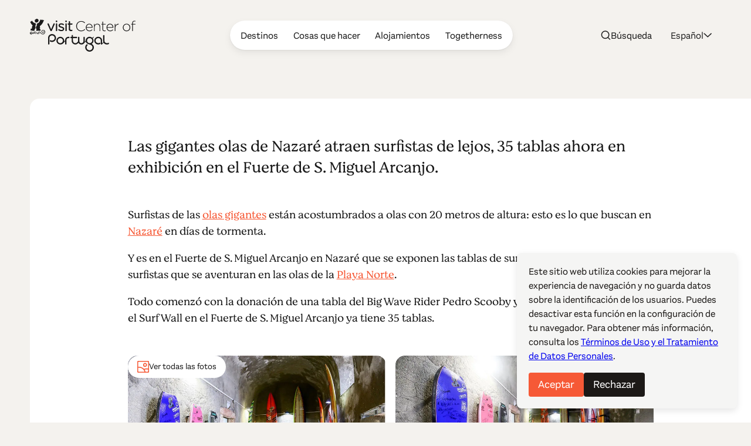

--- FILE ---
content_type: text/html; charset=UTF-8
request_url: https://www.centerofportugal.com/es/articulo/nazare-surfer-wall
body_size: 24840
content:
    
        
<!DOCTYPE html>
<html data-wf-page="64ac29f520bbe6b76bafd356" data-wf-site="627a6d656edcb6dc72371765" lang="es">
	<head>
		<meta
		charset="utf-8">
				<meta
		content="width=device-width, initial-scale=1" name="viewport">
		 <script type="text/javascript">
					!function (o, c) {
		var n = c.documentElement,
		t = " w-mod-";
		n.className += t + "js",
		("ontouchstart" in o || o.DocumentTouch && c instanceof DocumentTouch) && (n.className += t + "touch")
		}(window, document);
				</script>
		<link href="/favicon.png" rel="shortcut icon" type="image/x-icon">
		<link
		href="/webclip.png" rel="apple-touch-icon">
		 <script src="https://cdn.jsdelivr.net/npm/@splidejs/splide@4.1.4/dist/js/splide.min.js" defer></script>
		<link rel="stylesheet" href="https://cdn.jsdelivr.net/npm/@splidejs/splide@4.1.4/dist/css/splide-core.min.css">
		
				<script type="module">!function(){const e=document.createElement("link").relList;if(!(e&&e.supports&&e.supports("modulepreload"))){for(const e of document.querySelectorAll('link[rel="modulepreload"]'))r(e);new MutationObserver((e=>{for(const o of e)if("childList"===o.type)for(const e of o.addedNodes)if("LINK"===e.tagName&&"modulepreload"===e.rel)r(e);else if(e.querySelectorAll)for(const o of e.querySelectorAll("link[rel=modulepreload]"))r(o)})).observe(document,{childList:!0,subtree:!0})}function r(e){if(e.ep)return;e.ep=!0;const r=function(e){const r={};return e.integrity&&(r.integrity=e.integrity),e.referrerpolicy&&(r.referrerPolicy=e.referrerpolicy),"use-credentials"===e.crossorigin?r.credentials="include":"anonymous"===e.crossorigin?r.credentials="omit":r.credentials="same-origin",r}(e);fetch(e.href,r)}}();</script>
<script type="module" src="/dist/assets/app-BEviW8Cr.js" crossorigin onload="e=new CustomEvent(&#039;vite-script-loaded&#039;, {detail:{path: &#039;src/js/app.js&#039;}});document.dispatchEvent(e);"></script>
<link href="/dist/assets/app-DTWl_TH4.css" rel="stylesheet" media="print" onload="this.media=&#039;all&#039;">
			<title>Nazaré Surfer Wall • Centro de Portugal</title><meta name="generator" content="SEOmatic">
<meta name="keywords" content="viajes a portugal, coimbra, aveiro, viseu, pueblos históricos, patrimonio de la humanidad de la unesco, ruinas romanas, historia de portugal, surf en portugal, golf en portugal, serra da estrela">
<meta name="description" content="Las gigantes olas de Nazaré atraen surfistas de lejos, 35 tablas ahora en exhibición en el Fuerte de S. Miguel Arcanjo.">
<meta name="referrer" content="no-referrer-when-downgrade">
<meta name="robots" content="all">
<meta content="115972615129321" property="fb:profile_id">
<meta content="es" property="og:locale">
<meta content="ja_JP" property="og:locale:alternate">
<meta content="de" property="og:locale:alternate">
<meta content="fr" property="og:locale:alternate">
<meta content="pt_BR" property="og:locale:alternate">
<meta content="en" property="og:locale:alternate">
<meta content="Centro de Portugal" property="og:site_name">
<meta content="website" property="og:type">
<meta content="https://www.centerofportugal.com/es/articulo/nazare-surfer-wall" property="og:url">
<meta content="Nazaré Surfer Wall" property="og:title">
<meta content="Las gigantes olas de Nazaré atraen surfistas de lejos, 35 tablas ahora en exhibición en el Fuerte de S. Miguel Arcanjo." property="og:description">
<meta content="https://center-portugal.transforms.svdcdn.com/production/images/surfer-wall-3.jpg?w=1200&amp;h=630&amp;q=82&amp;auto=format&amp;fit=crop&amp;dm=1691596383&amp;s=85391742017b46f58d67c44c3c7bc759" property="og:image">
<meta content="1200" property="og:image:width">
<meta content="630" property="og:image:height">
<meta content="Centro de Portugal" property="og:image:alt">
<meta content="https://www.pinterest.com/centroportugal/" property="og:see_also">
<meta content="https://www.instagram.com/centerofportugal/" property="og:see_also">
<meta content="https://www.youtube.com/channel/UC3fqdLRcOAezvzCNQASNxMg" property="og:see_also">
<meta content="https://www.facebook.com/Centro.de.Portugal.Fans/" property="og:see_also">
<meta content="https://www.instagram.com/centerofportugal/" property="og:see_also">
<meta name="twitter:card" content="summary_large_image">
<meta name="twitter:site" content="@aboutcentro">
<meta name="twitter:creator" content="@aboutcentro">
<meta name="twitter:title" content="Nazaré Surfer Wall">
<meta name="twitter:description" content="Las gigantes olas de Nazaré atraen surfistas de lejos, 35 tablas ahora en exhibición en el Fuerte de S. Miguel Arcanjo.">
<meta name="twitter:image" content="https://center-portugal.transforms.svdcdn.com/production/images/surfer-wall-3.jpg?w=800&amp;h=418&amp;q=82&amp;auto=format&amp;fit=crop&amp;dm=1691596383&amp;s=8b64a285556b080d37ae668c95b66cf9">
<meta name="twitter:image:width" content="800">
<meta name="twitter:image:height" content="418">
<meta name="twitter:image:alt" content="Centro de Portugal">
<link href="https://www.centerofportugal.com/es/articulo/nazare-surfer-wall" rel="canonical">
<link href="https://www.centerofportugal.com/es" rel="home">
<link href="https://www.centerofportugal.com/jp/kiji/nazare-surfer-wall" rel="alternate" hreflang="ja-jp">
<link href="https://www.centerofportugal.com/de/artikel/nazare-surfer-wall" rel="alternate" hreflang="de">
<link href="https://www.centerofportugal.com/fr/article/nazare-surfer-wall" rel="alternate" hreflang="fr">
<link href="https://www.centerofportugal.com/es/articulo/nazare-surfer-wall" rel="alternate" hreflang="es">
<link href="https://www.centerofportugal.com/pt/artigo/nazare-surfer-wall" rel="alternate" hreflang="pt-br">
<link href="https://www.centerofportugal.com/article/nazare-surfer-wall" rel="alternate" hreflang="x-default">
<link href="https://www.centerofportugal.com/article/nazare-surfer-wall" rel="alternate" hreflang="en"></head>
	<body>
		<div class="page-wrapper">
			
    
    
    
    
    


								



<header data-animation="over-right" class="navbar w-nav" data-easing2="ease-out-sine" data-easing="ease-in-sine" data-collapse="medium" role="banner" data-no-scroll="1" data-duration="400" data-doc-height="1">
	<a href="https://www.centerofportugal.com/es/" class="navbar-home w-nav-brand">
		<svg width="100%" viewBox="0 0 192 60" fill="none" xmlns="http://www.w3.org/2000/svg"><path d="M43.9427 8.34912C43.3938 8.34912 42.9766 8.67438 42.779 9.21647L38.5193 19.2561L34.3475 9.28152C34.1279 8.67438 33.7107 8.34912 33.1179 8.34912C32.4372 8.34912 31.8663 8.9129 31.8663 9.56341C31.8663 9.73688 31.9102 9.88867 31.9761 10.0405C31.9761 10.0838 31.998 10.1272 32.02 10.1706C32.02 10.1706 32.02 10.1706 32.02 10.1922L37.1141 21.5762C37.4873 22.4002 38.0582 22.552 38.4754 22.552H38.5852C39.178 22.552 39.6172 22.2268 39.9246 21.5546L45.0626 10.1272C45.1065 10.0188 45.1943 9.80194 45.1943 9.54173C45.1943 8.86953 44.6454 8.32744 43.9647 8.32744" fill="currentColor"/><path d="M48.3342 3.18841C47.5217 3.18841 46.9289 3.7305 46.9289 4.46775V4.81469C46.9289 5.55194 47.5217 6.09404 48.3342 6.09404C49.1466 6.09404 49.7614 5.55194 49.7614 4.81469V4.46775C49.7614 3.7305 49.1685 3.18841 48.3342 3.18841Z" fill="currentColor"/><path d="M48.3342 8.34913C47.6535 8.34913 47.1046 8.91291 47.1046 9.58511V21.251C47.1046 21.9449 47.6535 22.487 48.3561 22.487C49.0588 22.487 49.5857 21.9449 49.5857 21.251V9.58511C49.5857 8.89123 49.0368 8.34913 48.3342 8.34913Z" fill="currentColor"/><path d="M57.7757 14.2471H57.7318C56.0411 13.7267 54.4382 13.2497 54.4382 12.1438V12.1004C54.4382 11.0596 55.4044 10.3874 56.8535 10.3874C57.9294 10.3874 59.1151 10.7344 60.3008 11.4066C60.3886 11.4499 60.5863 11.5367 60.8497 11.5367C61.4645 11.5367 61.9696 11.0596 61.9696 10.4525C61.9696 10.0405 61.75 9.65017 61.3548 9.43334C59.9715 8.69609 58.3466 8.26241 56.9194 8.26241C54.065 8.26241 52.0669 9.93206 52.0669 12.339V12.3823C52.0669 15.0711 54.7676 15.8301 56.7218 16.3938C58.5442 16.8926 59.9495 17.3696 59.9495 18.5405V18.5839C59.9495 19.7331 58.9175 20.4921 57.3585 20.4921C55.9533 20.4921 54.548 20.015 53.1867 19.1043C53.011 18.9742 52.7915 18.9092 52.5499 18.9092C51.9351 18.9092 51.4301 19.3862 51.4301 19.9934C51.4301 20.427 51.6716 20.7523 51.8912 20.9041C53.4282 21.9883 55.4263 22.6388 57.2488 22.6388C60.2789 22.6388 62.3209 20.9258 62.3209 18.3887V18.3454C62.3209 15.6349 59.5982 14.8326 57.7977 14.2905" fill="currentColor"/><path d="M65.7023 8.34913C65.0216 8.34913 64.4727 8.91291 64.4727 9.58511V21.251C64.4727 21.9449 65.0217 22.487 65.7243 22.487C66.4269 22.487 66.9539 21.9449 66.9539 21.251V9.58511C66.9539 8.89123 66.4049 8.34913 65.7023 8.34913Z" fill="currentColor"/><path d="M65.7023 3.18841C64.8899 3.18841 64.2971 3.7305 64.2971 4.46775V4.81469C64.2971 5.55194 64.9119 6.09404 65.7023 6.09404C66.4928 6.09404 67.1295 5.55194 67.1295 4.81469V4.46775C67.1295 3.7305 66.5367 3.18841 65.7023 3.18841Z" fill="currentColor"/><path d="M76.3735 20.1234C76.3735 20.1234 76.2198 20.1234 76.0881 20.1668C75.8904 20.2102 75.583 20.2969 75.1219 20.2969C73.7167 20.2969 73.058 19.6681 73.058 18.2803V10.6693H76.3515C76.9883 10.6693 77.4933 10.1706 77.4933 9.56342C77.4933 8.95628 76.9663 8.45755 76.3515 8.45755H73.058V5.50855C73.058 4.83635 72.4871 4.27257 71.8064 4.27257C71.1257 4.27257 70.5768 4.81467 70.5768 5.50855V8.45755H69.6985C69.0837 8.45755 68.5787 8.95628 68.5787 9.56342C68.5787 10.1706 69.1057 10.6693 69.6985 10.6693H70.5768V18.5405C70.5768 21.1209 72.026 22.552 74.6389 22.552C75.4293 22.552 76.0881 22.4219 76.7248 22.1834C77.164 22.0099 77.4494 21.6413 77.4494 21.2076C77.4494 20.6222 76.9663 20.1234 76.3515 20.1234" fill="currentColor"/><path d="M26.1135 20.839C26.6185 21.0559 26.5746 21.5763 27.0137 21.8365C27.4968 22.6605 28.0457 23.5929 27.6066 24.612C27.914 26.0214 26.6185 26.5635 26.0476 27.6477C25.6963 27.7778 25.4767 28.2766 24.9937 28.0597C24.7302 28.2766 24.313 28.3199 24.0056 28.2549C23.8739 28.4934 23.5884 28.2549 23.4128 28.4067C21.2829 28.5801 19.9874 26.7804 18.5822 25.4794C18.3846 25.2408 18.0772 25.2191 17.8356 24.9373C17.4843 24.9373 17.2428 24.5036 16.8695 24.7204C16.5841 24.8722 16.3206 25.0674 15.9912 25.089C15.9254 25.3276 15.596 25.1324 15.6399 25.4143C14.9812 25.5444 15.2666 26.5419 14.4542 26.3033C14.1468 26.4118 14.059 26.0431 13.8175 25.9998C13.8614 25.6962 13.7516 25.5227 13.9053 25.2625C14.3884 25.024 14.8495 24.6554 15.2666 24.3952C15.3325 24.1566 15.7058 24.1566 15.9254 24.0265C15.9912 23.9398 16.101 23.9398 16.1669 23.8531C16.8476 23.9398 17.638 23.7663 18.1869 24.0916C18.8676 24.3301 19.5263 25.0023 20.0533 25.4143C20.5364 26.0865 21.1951 26.9322 21.9636 27.084C22.1392 27.561 22.8419 27.3442 23.281 27.4743C23.3688 27.4743 23.5006 27.3225 23.5665 27.4309C23.8299 27.3442 24.2252 27.4309 24.3789 27.1707C24.7302 27.1924 24.9498 26.9105 25.2572 26.8671C25.345 26.8021 25.345 26.6286 25.4987 26.6936C25.828 26.3467 26.4209 25.9998 26.4209 25.4577C26.7063 25.2191 26.3989 24.9156 26.5087 24.5903C26.7942 23.6145 26.355 22.7689 25.9159 21.9883C25.5206 21.7931 25.1254 21.4245 24.6643 21.251C23.7641 21.186 22.6882 21.1426 22.271 21.7931C22.2271 22.2918 21.5244 22.1834 21.766 22.8122C21.6342 23.5278 22.2929 23.7446 22.6443 24.2217C23.1932 24.0482 23.4128 24.612 23.9836 24.4385C24.291 24.2867 24.4667 23.9615 24.6424 23.723C24.5545 23.5061 24.4228 23.311 24.4887 23.0291C24.7741 23.0291 24.6204 22.6605 24.9058 22.6388C25.1913 22.6171 25.0595 22.9423 25.2352 23.0508C25.4987 23.3327 25.4767 23.9181 25.3669 24.3084C25.1913 24.3735 25.2572 24.5686 25.2352 24.6987C24.8839 25.1541 24.4008 25.501 23.8739 25.5661C22.798 25.4577 21.9416 25.089 21.3049 24.1566C21.0194 23.788 20.6681 23.2459 20.8877 22.7038C20.9316 22.7038 20.9755 22.7038 20.9975 22.6605C20.7559 22.4219 21.217 22.2918 21.0633 22.0967C21.3488 21.3811 21.8977 20.6655 22.6882 20.427C23.1932 20.6222 23.5884 20.1451 24.1373 20.2536C24.7961 20.427 25.4767 20.5788 26.0915 20.774" fill="currentColor"/><path d="M13.1588 26.4985C13.7956 27.0623 14.7836 27.1056 15.596 26.9105C16.2987 26.7153 16.6719 26.0865 17.2868 25.6962C17.4844 25.6962 17.5942 25.913 17.8137 25.9347C17.1989 26.6503 16.7598 27.4309 15.8376 27.7128C15.2008 27.8212 14.4543 28.0164 13.7956 27.7778C13.2466 27.7561 12.9831 27.4309 12.522 27.2141V27.1056C12.1268 26.7153 11.8414 26.3901 11.5998 26.0214C11.3583 25.848 11.3803 25.6745 11.1387 25.5661C11.0509 25.1758 10.6118 24.8939 10.3263 24.6554C9.97501 24.3084 9.36021 24.3735 8.81128 24.3735C7.82321 24.3518 7.44994 25.5661 6.61556 25.8046C6.50578 26.0214 6.19838 25.9998 6.19838 26.26C7.12058 26.6503 7.47189 25.5661 8.17452 25.3926C9.03085 25.2625 9.73348 25.7395 10.1507 26.4334C10.3483 26.7587 10.8533 27.0406 10.7435 27.5393C10.6118 27.6477 10.4581 27.6694 10.2824 27.6477C9.75544 27.2791 9.20651 26.8021 8.76737 26.325C8.3941 26.3033 8.15257 26.5635 7.77929 26.5635C7.34015 26.8021 7.16449 27.2791 6.61556 27.2574C6.11055 27.2574 5.69336 27.0406 5.21031 26.9755C5.10052 26.7587 4.83703 26.9105 4.63942 26.8671C4.2881 26.3901 4.09049 25.7179 3.827 25.1541C3.65135 25.0023 3.71722 24.7638 3.47569 24.6337C3.2122 24.4819 2.88284 24.7855 2.83893 24.3518C1.89477 24.3084 1.34584 25.0023 0.97257 25.7179C0.97257 26.1949 1.01648 26.737 1.49954 26.9105C1.74107 27.2141 2.29 27.0623 2.37783 27.4959C2.64131 27.3875 2.99263 27.4959 3.19024 27.1924C3.25612 26.7804 3.12437 26.4334 2.83893 26.1732C2.37783 25.8913 2.11434 26.4551 1.6752 26.4118C1.60933 26.5419 1.47758 26.5419 1.38976 26.4768C1.12627 26.4117 1.43367 26.2166 1.32388 26.0214C1.69716 25.3492 2.55349 25.4143 3.23416 25.501C3.89287 25.6962 3.84896 26.4985 4.2881 26.8888C4.4418 27.5827 3.78309 27.9079 3.43177 28.3199C2.77306 28.9054 2.07043 28.1898 1.34584 28.2549C0.97257 28.1898 0.643212 27.9513 0.357769 27.626C-0.0594176 26.9105 -0.103332 25.8263 0.182111 25.0457C0.335811 25.0457 0.357769 24.8722 0.357769 24.7638C1.10431 24.0265 2.18021 23.3977 3.38786 23.6796C4.57355 24.0482 4.5955 25.3926 5.29813 26.1949C5.36401 26.26 5.42988 26.3467 5.53966 26.3033C5.64945 26.26 5.40792 25.9998 5.64945 26.0648C5.84706 25.6528 6.00076 25.1975 6.39599 24.9156C6.39599 24.677 6.65948 24.5686 6.81318 24.3952C7.07666 24.3952 7.18645 23.8964 7.55972 24.0048C7.82321 23.4844 8.50388 23.7446 8.89911 23.4411C11.0948 23.1375 11.9512 25.3276 13.2027 26.5852" fill="currentColor"/><path d="M15.3984 1.80066C15.4862 2.47286 15.9254 3.05832 15.6838 3.79557C15.5082 3.90399 15.5301 4.12083 15.4423 4.20756C15.2886 4.51114 15.3106 4.87976 14.9812 5.11828C14.8275 5.53027 14.3225 5.74711 14.1029 6.05069C13.2466 6.74457 12.0609 6.96141 10.9191 6.67952C10.4141 6.67952 10.2824 6.5711 9.95301 6.31089C9.77736 6.09405 9.448 5.7688 9.33821 5.66038C9.16256 5.50859 9.20647 5.16165 9.11864 4.83639C8.96494 4.44608 9.11864 4.14251 9.11864 3.79557C8.85516 3.44863 8.6795 3.08 8.59167 2.64633C8.78928 1.99581 9.448 1.75729 9.95301 1.32361C10.9191 0.499629 12.2805 -0.454459 13.6857 0.239423C14.4103 0.586364 14.8714 1.15014 15.3764 1.77897" fill="currentColor"/><path d="M19.3507 1.23688C19.702 1.60551 20.0314 2.0175 20.3388 2.42949C20.6681 2.49455 20.7999 2.1476 21.0853 2.08255C21.3268 1.84403 21.6342 1.47541 22.0075 1.45372C22.3808 1.51877 22.5125 1.80066 22.8199 2.0175C22.8199 2.27771 23.0614 2.49455 23.2151 2.64633C23.8519 2.51623 24.4887 2.16929 25.1474 2.12592C25.5426 2.64633 25.1474 3.34021 25.0156 3.86063C24.84 4.48946 24.4667 4.92313 24.2032 5.53028C24.2032 5.85554 23.9397 6.07237 23.786 6.33258C23.6982 6.76626 23.5225 7.1132 23.2591 7.3734C23.303 7.69866 22.9297 7.69866 22.9736 8.00223C22.249 8.67443 22.1612 9.58515 21.4147 10.2574C21.1073 10.7561 20.6462 11.103 20.2509 11.515C19.9216 12.0571 19.3287 12.0571 18.9115 12.6643C18.6481 12.6859 18.5163 13.0329 18.2748 13.1196C17.8356 13.6834 18.3626 14.2689 18.2748 14.8977C18.692 15.5265 18.2528 16.2421 18.2089 16.9143C18.0772 17.2179 17.8796 17.348 17.7478 17.6515C17.7698 18.4105 18.7798 18.9309 19.175 19.0176C19.3287 19.0176 19.3726 19.061 19.4385 19.1694C19.4385 19.2995 18.9555 19.4513 18.7359 19.8199C18.8237 20.1669 19.4166 20.2753 19.5044 20.4921C19.3068 20.7523 18.7359 20.8174 18.6481 21.0559C18.8457 21.3161 19.5044 21.3378 19.7459 21.5546C19.7898 21.8582 19.3726 21.7715 19.2189 21.9449C18.0113 22.1835 16.7158 22.1834 15.618 21.7715C14.7177 21.663 13.8833 21.9666 13.0051 22.0533C12.6318 21.9883 12.6098 22.2485 12.2585 22.0533C12.1926 22.0533 12.1268 22.01 12.017 22.0533C11.8413 22.2702 11.3583 21.598 11.3802 21.251C11.5559 20.9908 11.2265 20.4921 11.6657 20.3837C11.9292 19.9934 12.1707 19.473 11.9072 19.0176C11.1607 18.3671 11.4022 17.3263 10.985 16.5457C11.0509 15.8951 10.8972 15.1796 11.2704 14.5291C11.2265 14.4206 11.3583 14.3339 11.3802 14.2905C11.7755 13.2714 12.7635 12.4474 12.544 11.2548C12.3903 10.9729 12.544 10.8862 12.4561 10.691C12.3903 10.3441 12.2146 10.214 12.4122 9.82368C12.6977 8.52265 14.2347 8.32749 15.2008 7.59024C16.2986 7.35172 16.8476 6.11574 17.3965 5.29176C17.3965 5.20502 17.3965 5.00987 17.5063 4.90145C18.0991 4.4244 17.9893 3.44863 18.4944 2.84149C18.4504 2.62465 18.5822 2.49455 18.67 2.32107C18.692 1.90908 18.8457 1.41035 18.9994 1.06341C19.1311 1.04173 19.2189 1.10678 19.2848 1.23688" fill="currentColor"/><path d="M3.6074 3.14502C4.48569 4.07742 4.92483 5.59529 6.00074 6.28917C6.37401 6.87464 7.03272 7.22158 7.69144 7.30831C8.04275 7.76367 8.76734 7.56852 9.20648 8.00219C9.73345 7.85041 9.77737 8.45755 10.2604 8.41419C10.48 8.71776 10.7654 8.9346 10.8972 9.32491C11.0728 10.4741 10.1287 11.168 10.1506 12.2522C9.5578 13.4448 10.2824 14.6591 10.1946 15.9168C10.2165 16.242 10.1726 16.5239 10.0189 16.7841C10.0189 17.8466 9.29431 18.5622 8.6356 19.2995C8.39407 20.0367 8.92104 21.0775 8.24037 21.663C7.93297 21.663 7.69144 21.9015 7.36208 21.9015C6.81315 22.0967 6.08856 22.0099 5.49572 21.9666C5.29811 21.7064 4.83701 22.0316 4.6833 21.6847C4.39786 21.4895 3.9148 21.5763 3.62936 21.5763C2.90477 21.5112 2.24606 21.5979 1.4556 21.5112C1.19211 21.5546 0.994499 21.5329 0.928627 21.5112C0.687098 21.3594 0.994499 21.0775 1.17016 20.9474C1.47756 20.7956 1.4556 20.7956 1.56539 20.6872C1.63126 20.362 0.928627 20.427 1.01646 20.1018C1.23603 19.95 1.80691 19.7765 1.74104 19.4512C1.6093 19.0393 1.01646 18.9742 0.928627 18.6489C1.47756 18.1936 2.31193 18.0418 3.08043 18.0201C3.16826 17.7816 3.49762 17.9117 3.49762 17.6732C3.58545 17.4347 3.87089 17.1961 3.67327 16.9359C3.58545 16.8058 3.71719 16.6757 3.56349 16.5239C3.62936 16.2854 3.65132 16.0686 3.62936 15.8301C3.84893 15.5698 3.54153 15.3096 3.80502 15.0928C3.73915 14.5724 4.11242 14.0953 4.15633 13.705C4.11242 13.4665 4.26612 13.5532 4.39786 13.228C4.5296 12.8811 4.6833 12.8377 4.74918 12.6425C4.79309 12.4257 4.70526 11.4282 4.11242 11.1247C3.47566 10.8861 3.21217 10.2139 2.72912 9.867C2.24606 9.17312 2.02649 8.17566 1.34581 7.63357C1.27994 7.02642 0.994499 6.98305 0.90667 6.33254C0.709055 6.05065 0.555355 5.53024 0.511441 5.33508C0.884713 5.00983 1.6093 5.72539 1.85083 5.33508C1.85083 5.09656 1.74104 4.44605 1.98257 4.35931C2.39976 4.35931 2.90477 4.59783 3.21217 4.46773C3.54153 4.20753 3.16826 3.18839 3.67327 3.18839" fill="currentColor"/><path fill-rule="evenodd" clip-rule="evenodd" d="M69.2813 35.3455H71.1477C71.5868 35.3455 71.9601 34.9769 71.9601 34.5432V33.7843C71.9601 33.3506 71.5868 32.982 71.1477 32.982H69.2813" fill="currentColor"/><path fill-rule="evenodd" clip-rule="evenodd" d="M60.3008 44.8213L65.6803 39.5088C65.834 39.357 65.834 39.0968 65.6803 38.9667L65.4388 38.7282C65.2851 38.5764 65.0216 38.5764 64.8899 38.7282L57.4903 46.0356C57.3366 46.1874 57.3366 46.4476 57.4903 46.5777" fill="currentColor"/><path fill-rule="evenodd" clip-rule="evenodd" d="M98.2867 44.8213L103.666 39.5088C103.82 39.357 103.82 39.0968 103.666 38.9667L103.425 38.7282C103.271 38.5764 103.008 38.5764 102.876 38.7282L95.4762 46.0356C95.3225 46.1874 95.3225 46.4476 95.4762 46.5777" fill="currentColor"/><path fill-rule="evenodd" clip-rule="evenodd" d="M131.157 46.4693L135.197 42.4795C135.35 42.3277 135.35 42.0891 135.197 41.9374L134.955 41.6988C134.802 41.547 134.56 41.547 134.406 41.6988L130.015 46.0356C129.861 46.1874 129.861 46.4476 130.015 46.5777L130.256 46.8162" fill="currentColor"/><path fill-rule="evenodd" clip-rule="evenodd" d="M61.3987 36.408C60.7619 35.3238 59.8836 34.4565 58.7858 33.8277C57.6879 33.1988 56.5022 32.8952 55.2507 32.8952C53.9991 32.8952 52.8134 33.2205 51.7156 33.8277C50.6177 34.4565 49.7394 35.3238 49.1027 36.408C48.4659 37.4922 48.1585 38.6631 48.1585 39.8991C48.1585 41.1351 48.4879 42.306 49.1027 43.3902C49.7394 44.4744 50.6177 45.3418 51.7156 45.9706C52.8134 46.5994 53.9991 46.903 55.2507 46.903C56.5022 46.903 57.6879 46.5777 58.7858 45.9706C59.8836 45.3418 60.7619 44.4744 61.3987 43.3902C62.0354 42.306 62.3428 41.1351 62.3428 39.8991C62.3428 38.6631 62.0135 37.4922 61.3987 36.408ZM59.3127 42.1976C58.8956 42.9132 58.3027 43.4986 57.5781 43.9106C56.8535 44.3226 56.0631 44.5395 55.2507 44.5395C54.4382 44.5395 53.6478 44.3226 52.9232 43.9106C52.1986 43.477 51.6058 42.9132 51.1886 42.1976C50.7714 41.482 50.5518 40.7014 50.5518 39.8991C50.5518 39.0968 50.7714 38.3162 51.1886 37.6006C51.6058 36.8851 52.1986 36.2996 52.9232 35.8876C53.6478 35.4756 54.4163 35.2588 55.2507 35.2588C56.085 35.2588 56.8535 35.4756 57.5781 35.8876C58.3027 36.2996 58.8956 36.8851 59.3127 37.6006C59.7299 38.3162 59.9495 39.0751 59.9495 39.8991C59.9495 40.7231 59.7299 41.482 59.3127 42.1976Z" fill="currentColor"/><path fill-rule="evenodd" clip-rule="evenodd" d="M67.393 36.3213C66.7782 36.9718 66.4708 37.7524 66.4708 38.7282V46.1007C66.4708 46.5344 66.0756 46.903 65.6364 46.903H64.8899C64.4508 46.903 64.0775 46.5344 64.0775 46.1007V38.7065C64.0775 37.1453 64.6045 35.8009 65.6804 34.695C66.7782 33.5674 68.1176 33.0037 69.6766 33.0037C70.1157 33.0037 70.5109 33.3723 70.5109 33.806V34.5432C70.5109 34.9769 70.1157 35.3455 69.6766 35.3455C68.7544 35.3455 68.0078 35.6708 67.393 36.3213Z" fill="currentColor"/><path d="M46.4019 31.2689C45.6774 30.1631 44.7332 29.2957 43.6134 28.7319C42.5155 28.1682 41.3518 27.8863 40.1881 27.8863C38.3437 27.8863 36.653 28.5368 35.1818 29.8378C33.6887 31.1388 32.9422 32.9603 32.9422 35.2805V46.1007C32.9422 46.5777 33.3374 46.9463 33.7985 46.9463H34.567C35.0501 46.9463 35.4234 46.556 35.4234 46.1007V35.6491C35.4234 33.7843 35.9064 32.4832 36.8725 31.6593C37.8826 30.7919 38.9804 30.3799 40.1661 30.3799C41.4616 30.3799 42.5594 30.8353 43.5475 31.7677C44.5136 32.6567 44.9967 33.7626 44.9967 35.1287C44.9967 36.5598 44.5136 37.6874 43.5256 38.5547C42.5155 39.4221 41.4177 39.8557 40.1661 39.8557C39.2439 39.8557 38.4315 39.6389 37.663 39.1619C37.3995 38.9884 37.0701 38.9884 36.7847 39.1402C36.4993 39.292 36.3456 39.5738 36.3456 39.8774V40.7665C36.3456 41.0917 36.4993 41.3736 36.7847 41.5254C37.8167 42.0675 38.9585 42.3277 40.1881 42.3277C41.3079 42.3277 42.4716 42.0458 43.5695 41.482C44.7112 40.9182 45.6334 40.0726 46.358 38.9667C47.0826 37.8391 47.4559 36.5598 47.4559 35.1287C47.4559 33.6975 47.0826 32.4182 46.358 31.334" fill="currentColor"/><path fill-rule="evenodd" clip-rule="evenodd" d="M97.9574 45.19C96.8376 46.3392 95.1908 46.903 93.5879 46.903C91.985 46.903 90.3382 46.2958 89.2184 45.1466C88.0986 43.9973 87.5277 42.6096 87.5277 41.0267V33.7843C87.5277 33.3506 87.901 32.982 88.3401 32.982H89.0867C89.5258 32.982 89.8991 33.3506 89.8991 33.7843V41.0267C89.8991 42.0241 90.2284 42.8264 90.8872 43.5203C91.5678 44.2142 92.5998 44.5394 93.5659 44.5394C94.5321 44.5394 95.608 44.1925 96.2447 43.5203C96.9254 42.8264 97.2767 42.0024 97.2767 41.0267V33.7843C97.2767 33.3506 97.6719 32.982 98.0891 32.982H98.8357C99.2748 32.982 99.6481 33.3506 99.6481 33.7843V41.0267C99.6481 42.6313 99.0552 44.019 97.9135 45.1683" fill="currentColor"/><path d="M129.093 34.76C127.643 33.5024 125.997 32.8519 124.196 32.8519C123.032 32.8519 121.913 33.1337 120.837 33.6758C119.717 34.2396 118.795 35.0636 118.114 36.1478C117.389 37.232 117.038 38.4897 117.038 39.8774C117.038 41.2652 117.389 42.5228 118.114 43.6287C118.817 44.6912 119.739 45.5152 120.837 46.079C121.935 46.6211 123.054 46.903 124.152 46.903C125.36 46.903 126.458 46.6428 127.468 46.1224C127.753 45.9706 127.929 45.6887 127.929 45.3851V44.5178C127.929 44.2142 127.753 43.9323 127.49 43.7805C127.226 43.6287 126.897 43.6504 126.633 43.8022C125.887 44.2575 125.096 44.4744 124.196 44.4744C122.989 44.4744 121.913 44.0624 120.903 43.195C119.937 42.3494 119.475 41.2435 119.475 39.834C119.475 38.4897 119.937 37.4271 120.903 36.5381C121.847 35.6274 122.923 35.1937 124.196 35.1937C125.382 35.1937 126.436 35.6057 127.424 36.4514C128.39 37.2537 128.851 38.533 128.851 40.3545V45.9922C128.851 46.4476 129.224 46.8162 129.686 46.8162H130.432C130.893 46.8162 131.288 46.4476 131.288 45.9922V40.0292C131.288 37.7741 130.542 35.9743 129.093 34.7167" fill="currentColor"/><path d="M143.299 43.8672C143.035 43.7371 142.706 43.7371 142.465 43.8889C141.74 44.3443 140.971 44.5611 140.093 44.5611C138.908 44.5611 137.854 44.1491 136.887 43.3251C136.668 43.13 136.47 42.9132 136.295 42.6963C136.207 42.5662 136.119 42.4361 136.031 42.2843C135.724 41.6555 135.526 40.9182 135.46 40.0942C135.46 40.0942 135.46 40.0726 135.46 40.0509C135.46 39.8991 135.46 39.769 135.46 39.6172V30.5967C135.46 30.1631 135.065 29.7944 134.648 29.7944H133.923C133.484 29.7944 133.089 30.1847 133.089 30.5967V39.9425C133.089 39.9425 133.089 39.9858 133.089 40.0075C133.089 40.0075 133.089 40.0292 133.089 40.0509C133.089 40.1159 133.089 40.181 133.089 40.246C133.089 40.2894 133.089 40.3328 133.089 40.3761C133.089 40.4846 133.089 40.593 133.089 40.7231C133.089 40.7448 133.089 40.7665 133.089 40.8098C133.089 40.9182 133.089 41.005 133.111 41.1134C133.33 42.7397 134.011 44.1058 135.197 45.1466C136.602 46.3392 138.183 46.9463 139.918 46.9463C139.94 46.9463 139.961 46.9463 139.983 46.9463C141.147 46.9463 142.245 46.6861 143.211 46.1874C143.475 46.0573 143.65 45.7754 143.65 45.4718V44.6262C143.65 44.3226 143.497 44.0624 143.233 43.9106" fill="currentColor"/><path fill-rule="evenodd" clip-rule="evenodd" d="M113.964 35.8876L114.996 34.8468L116.072 33.7843C116.226 33.6325 116.226 33.3723 116.072 33.2422L115.831 33.0036C115.677 32.8518 115.435 32.8518 115.282 33.0036L112.976 35.2804C112.822 35.4322 112.822 35.6707 112.976 35.8225L113.218 36.0611" fill="currentColor"/><path fill-rule="evenodd" clip-rule="evenodd" d="M87.2862 44.778L88.5158 43.5637L88.9769 43.0867C89.2624 42.8048 89.2624 42.2844 88.9769 42.0025L88.5378 41.5905C88.5378 41.417 88.5597 41.2652 88.5597 41.0917V40.2678L85.1783 43.7155C84.5416 44.3877 83.5096 44.5611 82.5435 44.5828C81.753 44.5611 81.0504 44.366 80.4356 43.9974C79.7549 43.5854 79.2279 43.0216 78.8327 42.2843C78.4594 41.5471 78.2618 40.6581 78.2618 39.6172V35.3455H85.0246C85.4638 35.3455 85.837 34.9769 85.837 34.5432V33.7843C85.837 33.3506 85.4638 32.982 85.0246 32.982H78.2618V30.4233C78.2618 29.9896 77.8666 29.621 77.4274 29.621H76.7029C76.2637 29.621 75.8904 30.0113 75.8904 30.445V32.982H74.3754C73.9362 32.982 73.563 33.3506 73.563 33.7843V34.5432C73.563 34.9769 73.9362 35.3455 74.3754 35.3455H75.8904V39.9208C75.8904 42.0458 76.5931 43.8239 78.0422 45.1032C79.3816 46.2308 80.8747 46.8596 82.5215 46.903C82.5215 46.903 82.5654 46.903 82.5874 46.903C82.6313 46.903 82.6972 46.903 82.7411 46.903C82.785 46.903 82.8509 46.903 82.8948 46.903C84.3439 46.8163 85.7931 46.2525 86.8251 45.2117L87.2423 44.778H87.2862Z" fill="currentColor"/><path fill-rule="evenodd" clip-rule="evenodd" d="M113.986 47.1415C113.305 46.491 112.493 45.9489 111.615 45.5152C111.834 45.6236 112.032 45.7321 112.252 45.8405C113.262 45.2333 114.052 44.4093 114.645 43.3902C115.282 42.306 115.589 41.1351 115.589 39.8991C115.589 38.6631 115.26 37.4922 114.645 36.408C114.491 36.1478 114.337 35.9093 114.162 35.6708C114.118 35.5407 114.074 35.4106 113.964 35.3021C112.559 33.806 110.429 32.8736 108.387 32.8736C107.136 32.8736 105.95 33.1988 104.852 33.806C103.754 34.4348 102.876 35.3021 102.239 36.3863C101.602 37.4705 101.295 38.6414 101.295 39.8774C101.295 43.4769 103.622 45.8188 108.233 46.8813C109.88 47.2282 111.242 47.9004 112.273 48.8328C113.262 49.7436 113.745 50.8494 113.745 52.2372C113.745 53.1913 113.503 54.037 113.02 54.8826C112.537 55.7283 111.878 56.3571 111.044 56.8342C110.188 57.3112 109.309 57.5497 108.365 57.5497C107.421 57.5497 106.521 57.3112 105.686 56.8342C104.83 56.3571 104.193 55.7066 103.71 54.8826C103.227 54.037 102.986 53.1913 102.986 52.2372C102.986 51.2831 103.205 50.4591 103.622 49.6785C103.886 49.2015 104.193 48.7895 104.72 48.3341C104.94 48.139 105.028 47.8788 105.006 47.5969C104.962 47.315 104.786 47.0765 104.545 46.9463L103.886 46.5994C103.578 46.4476 103.183 46.4693 102.942 46.7078C101.273 48.2257 100.548 49.8303 100.548 52.2372C100.548 54.3622 101.317 56.2053 102.854 57.7232C104.391 59.2411 106.257 60 108.409 60C110.561 60 112.427 59.2411 113.964 57.7232C115.501 56.2053 116.27 54.3622 116.27 52.2372C116.27 50.1122 115.523 48.4642 114.074 47.0981M108.563 44.5178C106.587 44.5178 104.896 43.3035 104.193 41.5904C103.952 41.07 103.842 40.5063 103.842 39.8774C103.842 39.1835 103.996 38.5547 104.281 37.9476C105.028 36.343 106.652 35.2154 108.563 35.2154C110.166 35.2154 111.593 36.0177 112.449 37.232C112.449 37.232 112.449 37.232 112.471 37.2537C112.537 37.3404 112.603 37.4488 112.669 37.5356C113.086 38.2511 113.305 39.0101 113.305 39.8341C113.305 40.658 113.086 41.417 112.669 42.1325C112.537 42.3494 112.383 42.5662 112.23 42.7614C112.23 42.7614 112.208 42.8047 112.186 42.8047C112.142 42.8481 112.12 42.8915 112.076 42.9132C112.032 42.9565 111.988 43.0216 111.944 43.0649C111.944 43.0649 111.944 43.0649 111.922 43.0866C111.439 43.5637 110.846 43.954 110.188 44.1925C110.144 44.1925 110.078 44.2142 110.034 44.2359C110.012 44.2359 109.99 44.2359 109.946 44.2576C109.88 44.2576 109.814 44.3009 109.748 44.3009C109.748 44.3009 109.726 44.3009 109.704 44.3009C109.639 44.3009 109.573 44.3226 109.507 44.3443C109.507 44.3443 109.485 44.3443 109.463 44.3443C109.397 44.3443 109.353 44.366 109.287 44.3877C109.221 44.3877 109.156 44.3877 109.112 44.3877C109.112 44.3877 109.068 44.3877 109.046 44.3877C108.958 44.3877 108.87 44.3877 108.782 44.3877C108.848 44.3877 108.892 44.4093 108.958 44.431C108.892 44.431 108.848 44.4093 108.782 44.3877C108.716 44.3877 108.651 44.3877 108.563 44.3877M109.924 44.6695C110.253 44.778 110.583 44.8864 110.89 44.9948C110.583 44.8647 110.253 44.7563 109.924 44.6695Z" fill="currentColor"/><path d="M84.0365 13.5099V13.4665C84.0365 8.37081 87.901 4.14246 93.1707 4.14246C96.2008 4.14246 98.1111 5.18329 99.8677 6.65779C99.9994 6.78789 100.131 6.96136 100.131 7.19988C100.131 7.56851 99.8018 7.87208 99.4285 7.87208C99.2528 7.87208 99.0552 7.78534 98.9674 7.69861C97.4524 6.33253 95.7177 5.35676 93.1488 5.35676C88.7573 5.35676 85.4637 8.89122 85.4637 13.4231V13.4665C85.4637 18.0201 88.8232 21.5763 93.1927 21.5763C95.6738 21.5763 97.4084 20.7089 99.1431 19.0826C99.2529 18.9742 99.4066 18.8875 99.6042 18.8875C99.9335 18.8875 100.263 19.191 100.263 19.538C100.263 19.7548 100.153 19.9066 100.065 19.9933C98.2209 21.6847 96.2008 22.7905 93.1488 22.7905C87.9229 22.7905 84.0804 18.6923 84.0804 13.5099" fill="currentColor"/><path d="M108.102 22.7689C104.61 22.7689 101.58 20.015 101.58 15.9168V15.8734C101.58 12.0571 104.281 9.02133 107.882 9.02133C111.483 9.02133 113.986 12.0571 113.986 15.83C113.986 16.1336 113.679 16.4155 113.371 16.4155H102.942C103.183 19.6898 105.555 21.5979 108.167 21.5979C110.078 21.5979 111.395 20.8173 112.471 19.7982C112.581 19.6898 112.713 19.6247 112.888 19.6247C113.218 19.6247 113.503 19.8849 113.503 20.2102C113.503 20.3403 113.459 20.4921 113.305 20.6439C112.01 21.9232 110.517 22.7905 108.124 22.7905M112.625 15.2879C112.449 12.6425 110.912 10.1923 107.86 10.1923C105.225 10.1923 103.183 12.3823 102.964 15.2879H112.647H112.625Z" fill="currentColor"/><path d="M116.423 9.86699C116.423 9.49837 116.687 9.21648 117.038 9.21648C117.389 9.21648 117.697 9.47669 117.697 9.86699V11.7752C118.575 10.2356 120.068 9.02133 122.506 9.02133C125.865 9.02133 127.819 11.2981 127.819 14.4206V21.9232C127.819 22.3135 127.556 22.5737 127.204 22.5737C126.853 22.5737 126.546 22.3135 126.546 21.9232V14.6591C126.546 11.9486 125.009 10.1706 122.33 10.1706C119.651 10.1706 117.719 12.1221 117.719 14.8543V21.9015C117.719 22.2918 117.455 22.552 117.104 22.552C116.753 22.552 116.445 22.2918 116.445 21.9015V9.84531L116.423 9.86699Z" fill="currentColor"/><path d="M131.793 19.1043V10.4959H130.366C130.059 10.4959 129.773 10.214 129.773 9.91041C129.773 9.60683 130.059 9.34663 130.366 9.34663H131.793V5.68206C131.793 5.31344 132.057 5.03155 132.408 5.03155C132.759 5.03155 133.067 5.31344 133.067 5.68206V9.34663H137.239C137.546 9.34663 137.832 9.62852 137.832 9.93209C137.832 10.2357 137.546 10.4959 137.239 10.4959H133.067V18.9742C133.067 20.8607 134.187 21.5329 135.724 21.5329C136.646 21.5329 137.063 21.2727 137.239 21.2727C137.524 21.2727 137.81 21.5329 137.81 21.8365C137.81 22.0967 137.656 22.2702 137.392 22.3786C136.865 22.5521 136.273 22.7039 135.504 22.7039C133.44 22.7039 131.771 21.598 131.771 19.1043" fill="currentColor"/><path d="M145.824 22.7689C142.333 22.7689 139.303 20.015 139.303 15.9168V15.8734C139.303 12.0571 142.003 9.02133 145.604 9.02133C149.205 9.02133 151.709 12.0571 151.709 15.83C151.709 16.1336 151.401 16.4155 151.094 16.4155H140.664C140.906 19.6898 143.277 21.5979 145.89 21.5979C147.8 21.5979 149.118 20.8173 150.194 19.7982C150.303 19.6898 150.435 19.6247 150.611 19.6247C150.94 19.6247 151.225 19.8849 151.225 20.2102C151.225 20.3403 151.182 20.4921 151.028 20.6439C149.732 21.9232 148.239 22.7905 145.846 22.7905M150.347 15.2879C150.172 12.6425 148.635 10.1923 145.583 10.1923C142.948 10.1923 140.906 12.3823 140.686 15.2879H150.369H150.347Z" fill="currentColor"/><path d="M154.146 9.86704C154.146 9.49841 154.409 9.21652 154.761 9.21652C155.112 9.21652 155.419 9.47673 155.419 9.86704V13.0546C156.561 10.4959 158.889 9.1081 160.777 9.1081C161.172 9.1081 161.458 9.41168 161.458 9.80199C161.458 10.1706 161.194 10.4742 160.777 10.4959C157.966 10.7561 155.419 12.8377 155.419 17.0661V21.9016C155.419 22.2702 155.156 22.5521 154.805 22.5521C154.453 22.5521 154.146 22.2919 154.146 21.9016V9.84535V9.86704Z" fill="currentColor"/><path d="M168.879 15.9602V15.9168C168.879 12.2305 171.777 9.04302 175.73 9.04302C179.682 9.04302 182.536 12.1872 182.536 15.8734V15.9168C182.536 19.603 179.638 22.7906 175.686 22.7906C171.734 22.7906 168.879 19.6464 168.879 15.9602ZM181.153 15.9602V15.9168C181.153 12.751 178.76 10.2356 175.686 10.2356C172.612 10.2356 170.262 12.7943 170.262 15.8734V15.9168C170.262 19.0826 172.656 21.5979 175.73 21.5979C178.804 21.5979 181.153 19.0393 181.153 15.9602Z" fill="currentColor"/><path d="M185.962 10.4958H184.535C184.205 10.4958 183.942 10.2356 183.942 9.91037C183.942 9.6068 184.227 9.34659 184.535 9.34659H185.962V8.06725C185.962 6.57106 186.379 5.37845 187.125 4.6412C187.806 3.969 188.75 3.60038 189.914 3.60038C190.573 3.60038 191.056 3.68711 191.495 3.77385C191.78 3.81722 192 4.07742 192 4.35931C192 4.72794 191.671 4.98814 191.275 4.90141C190.858 4.81467 190.419 4.74962 189.914 4.74962C188.092 4.74962 187.235 5.83381 187.235 8.06725V9.32491H191.385C191.715 9.32491 191.978 9.58511 191.978 9.91037C191.978 10.2139 191.693 10.4741 191.385 10.4741H187.235V21.9015C187.235 22.2701 186.972 22.552 186.62 22.552C186.269 22.552 185.962 22.2701 185.962 21.9015V10.4741V10.4958Z" fill="currentColor"/></svg>
	</a>
	<nav role="navigation" class="navbar-menu w-nav-menu">
		<ul role="list" class="main-menu">
			<li class="lang-mobile">
				<div data-delay="0" data-hover="false" class="lang-select w-dropdown">
					<div class="lang-select__button w-dropdown-toggle">
						<div>Español</div>
						<svg xmlns="http://www.w3.org/2000/svg" width="100%" viewbox="0 0 13 8" fill="none" class="icon-chevron">
							<path fill-rule="evenodd" clip-rule="evenodd" d="M7.10033 7.39778C6.88066 7.61746 6.52456 7.61746 6.30488 7.39778L0.570024 1.66291C0.350357 1.44323 0.350357 1.08713 0.570024 0.867456L0.835194 0.602256C1.05486 0.382581 1.41101 0.382581 1.63069 0.602256L6.70261 5.67421L11.7746 0.602256C11.9942 0.382581 12.3503 0.382581 12.57 0.602256L12.8352 0.867456C13.0549 1.08713 13.0549 1.44323 12.8352 1.66291L7.10033 7.39778Z" fill="currentColor"></path>
						</svg>
					</div>
					<nav class="lang-select__panel w-dropdown-list">
																																																<a href="https://www.centerofportugal.com/article/nazare-surfer-wall" class="lang-select__link" tabindex="0">English</a>
																																													<a href="https://www.centerofportugal.com/pt/artigo/nazare-surfer-wall" class="lang-select__link" tabindex="0">Português</a>
																																													<a href="https://www.centerofportugal.com/es/articulo/nazare-surfer-wall" class="lang-select__link" tabindex="0">Español</a>
																																													<a href="https://www.centerofportugal.com/fr/article/nazare-surfer-wall" class="lang-select__link" tabindex="0">Français</a>
																																													<a href="https://www.centerofportugal.com/de/artikel/nazare-surfer-wall" class="lang-select__link" tabindex="0">Deutsch</a>
																																													<a href="https://www.centerofportugal.com/jp/kiji/nazare-surfer-wall" class="lang-select__link" tabindex="0">日本語</a>
																																</nav>
				</div>
			</li>
			<li class="hide-desktop">
								<a href="https://www.centerofportugal.com/es/" class="main-menu__link w-inline-block">
					<div>Home</div>
					<svg xmlns="http://www.w3.org/2000/svg" width="100%" viewbox="0 0 16 16" fill="none" class="main-menu__link-arrow">
						<path d="M8 0L6.59 1.41L12.17 7H0V9H12.17L6.59 14.59L8 16L16 8L8 0Z" fill="currentColor"></path>
					</svg>
				</a>
			</li>
			<li>
								<a href="https://www.centerofportugal.com/es/destinos" class="main-menu__link w-inline-block ">
					<div>Destinos</div>
					<svg width="100%" viewbox="0 0 16 16" fill="none" xmlns="http://www.w3.org/2000/svg" class="main-menu__link-arrow">
						<path d="M8 0L6.59 1.41L12.17 7H0V9H12.17L6.59 14.59L8 16L16 8L8 0Z" fill="currentColor"></path>
					</svg>
				</a>
			</li>
			<li>
								<a href="https://www.centerofportugal.com/es/cosas-que-hacer" class="main-menu__link w-inline-block ">
					<div>Cosas que hacer</div>
					<svg width="100%" viewbox="0 0 16 16" fill="none" xmlns="http://www.w3.org/2000/svg" class="main-menu__link-arrow">
						<path d="M8 0L6.59 1.41L12.17 7H0V9H12.17L6.59 14.59L8 16L16 8L8 0Z" fill="currentColor"></path>
					</svg>
				</a>
			</li>
			<li>
								<a href="https://www.centerofportugal.com/es/alojamientos" class="main-menu__link w-inline-block ">
					<div>Alojamientos</div>
					<svg width="100%" viewbox="0 0 16 16" fill="none" xmlns="http://www.w3.org/2000/svg" class="main-menu__link-arrow">
						<path d="M8 0L6.59 1.41L12.17 7H0V9H12.17L6.59 14.59L8 16L16 8L8 0Z" fill="currentColor"></path>
					</svg>
				</a>
			</li>
			<li>
								<a href="https://www.centerofportugal.com/es/togetherness" class="main-menu__link w-inline-block ">
					<div>Togetherness</div>
					<svg width="100%" viewbox="0 0 16 16" fill="none" xmlns="http://www.w3.org/2000/svg" class="main-menu__link-arrow">
						<path d="M8 0L6.59 1.41L12.17 7H0V9H12.17L6.59 14.59L8 16L16 8L8 0Z" fill="currentColor"></path>
					</svg>
				</a>
			</li>
		</ul>
	</nav>
	<div class="navbar-other">
		<ul role="list" class="secondary-menu">
			<li>
				<button id="search-button" class="search-button" aria-label="Búsqueda">
					<svg xmlns="http://www.w3.org/2000/svg" width="100%" viewbox="0 0 17 16" fill="none" class="search-button__icon">
						<path d="M15.4053 15L12.0219 11.6167M13.8497 7.22222C13.8497 8.87246 13.1942 10.4551 12.0273 11.622C10.8604 12.7889 9.27773 13.4444 7.6275 13.4444C5.97726 13.4444 4.39461 12.7889 3.22772 11.622C2.06083 10.4551 1.40527 8.87246 1.40527 7.22222C1.40527 5.57199 2.06083 3.98934 3.22772 2.82245C4.39461 1.65555 5.97726 1 7.6275 1C9.27773 1 10.8604 1.65555 12.0273 2.82245C13.1942 3.98934 13.8497 5.57199 13.8497 7.22222Z" stroke="currentColor" stroke-width="1.5"  stroke-linecap="round" stroke-linejoin="round"></path>
					</svg>
					<div class="search-button__label">Búsqueda</div>
				</button>
			</li>
			<li class="hide-tablet">
				<div data-delay="0" data-hover="false" class="lang-select w-dropdown">
					<div class="lang-select__button w-dropdown-toggle">
						<div>Español</div>
						<svg xmlns="http://www.w3.org/2000/svg" width="100%" viewbox="0 0 13 8" fill="none" class="icon-chevron">
							<path fill-rule="evenodd" clip-rule="evenodd" d="M7.10033 7.39778C6.88066 7.61746 6.52456 7.61746 6.30488 7.39778L0.570024 1.66291C0.350357 1.44323 0.350357 1.08713 0.570024 0.867456L0.835194 0.602256C1.05486 0.382581 1.41101 0.382581 1.63069 0.602256L6.70261 5.67421L11.7746 0.602256C11.9942 0.382581 12.3503 0.382581 12.57 0.602256L12.8352 0.867456C13.0549 1.08713 13.0549 1.44323 12.8352 1.66291L7.10033 7.39778Z" fill="currentColor"></path>
						</svg>
					</div>
					<nav class="lang-select__panel w-dropdown-list">
																																				<a href="https://www.centerofportugal.com/article/nazare-surfer-wall" class="lang-select__link" tabindex="0">English</a>
																																													<a href="https://www.centerofportugal.com/pt/artigo/nazare-surfer-wall" class="lang-select__link" tabindex="0">Português</a>
																																													<a href="https://www.centerofportugal.com/es/articulo/nazare-surfer-wall" class="lang-select__link" tabindex="0">Español</a>
																																													<a href="https://www.centerofportugal.com/fr/article/nazare-surfer-wall" class="lang-select__link" tabindex="0">Français</a>
																																													<a href="https://www.centerofportugal.com/de/artikel/nazare-surfer-wall" class="lang-select__link" tabindex="0">Deutsch</a>
																																													<a href="https://www.centerofportugal.com/jp/kiji/nazare-surfer-wall" class="lang-select__link" tabindex="0">日本語</a>
																										</nav>
				</div>
			</li>
		</ul>
		<div id="menu-button" class="menu-button w-nav-button" aria-label="Menú">
			<div class="menu-button_span"></div>
			<div class="menu-button_span"></div>
			<div class="menu-button_span"></div>
		</div>
	</div>
</header>

			
<section class="section_header-image">
	<div class="header-image_container has-margin-bottom">
		<div class="header-image_wrapper">
			<div class="header_content">
				<div class="header_title">
                                        <div class="tag">Playas y Surf</div>
                                        <h1 class="heading_xl">Nazaré Surfer Wall</h1>
				</div>
			</div>
		</div>
				<img src="https://center-portugal.transforms.svdcdn.com/production/images/surfer-wall-3.jpg?w=1920&amp;h=720&amp;q=100&amp;auto=format&amp;fit=min&amp;dm=1691596383&amp;s=0651dac9006242bed3a255808bcef761" width="832" height="312" loading="eager" alt="Nazaré Surfer Wall" class="image_cover">
				<div class="overlay_linear"></div>
	</div>
</section>

<section class="section_article">
	<div class="section-frame section-frame--invert">
        <div class="article-content">
    <div class="article-summary">
        <div class="text_lg">Las gigantes olas de Nazaré atraen surfistas de lejos, 35 tablas ahora en exhibición en el Fuerte de S. Miguel Arcanjo.</div>
    </div>

    

            <div class="block_rich-text w-richtext">
            <p>Surfistas de las <a href="/es/article/la-ola-de-mcnamara">olas gigantes</a> están acostumbrados a olas con 20 metros de altura: esto es lo que buscan en <a href="/es/destination/nazare-3">Nazaré</a> en días de tormenta.</p><p>Y es en el Fuerte de S. Miguel Arcanjo en Nazaré que se exponen las tablas de surf ofrecidas por estos surfistas que se aventuran en las olas de la <a href="/es/poi/playas-de-nazare">Playa Norte</a>.</p><p>Todo comenzó con la donación de una tabla del Big Wave Rider Pedro Scooby y menos de un año después, el Surf Wall en el Fuerte de S. Miguel Arcanjo ya tiene 35 tablas.</p>
        </div>
    
    
    
    
        

    
    
    
                
        <div class="block_image-gallery ">

            
            
                            <div class="image-gallery_grid-3-img" style="position:relative;">
                                            <a href="#" class="image-gallery_lightbox w-inline-block w-lightbox">
                            <img src="https://center-portugal.transforms.svdcdn.com/production/images/surferwall1.jpg?w=832&amp;h=468&amp;auto=compress%2Cformat&amp;fit=crop&amp;dm=1691596388&amp;s=8ea9cf8816af88908cb07a98c62a37a4" loading="lazy" alt="" class="image-gallery_image">
                            <script type="application/json" class="w-json">{
                                "items": [
                                    {
                                        "url": "https://center-portugal.transforms.svdcdn.com/production/images/surferwall1.jpg?w=1920&q=100&auto=format&fit=max&dm=1691596388&s=b979eef797f73a04f09f88b8e1453161",
                                        "height": 468,
                                        "width": 832,
                                        "type": "image"
                                    }
                                ],
                                "group": "Gallery Multiple Images"
                            }</script>
                        </a>
                                            <a href="#" class="image-gallery_lightbox w-inline-block w-lightbox">
                            <img src="https://center-portugal.transforms.svdcdn.com/production/images/surferwall2.jpg?w=832&amp;h=468&amp;auto=compress%2Cformat&amp;fit=crop&amp;dm=1691596389&amp;s=677fceb4094c1973b64ecbb73fdd0d26" loading="lazy" alt="" class="image-gallery_image">
                            <script type="application/json" class="w-json">{
                                "items": [
                                    {
                                        "url": "https://center-portugal.transforms.svdcdn.com/production/images/surferwall2.jpg?w=1920&q=100&auto=format&fit=max&dm=1691596389&s=33b552ae2195eade571de6521cc30e2c",
                                        "height": 468,
                                        "width": 832,
                                        "type": "image"
                                    }
                                ],
                                "group": "Gallery Multiple Images"
                            }</script>
                        </a>
                                            <a href="#" class="image-gallery_lightbox w-inline-block w-lightbox">
                            <img src="https://center-portugal.transforms.svdcdn.com/production/images/surferwall3.jpg?w=832&amp;h=468&amp;auto=compress%2Cformat&amp;fit=crop&amp;dm=1691596389&amp;s=89b85ba9b35a973a7b30bf5393f97d55" loading="lazy" alt="" class="image-gallery_image">
                            <script type="application/json" class="w-json">{
                                "items": [
                                    {
                                        "url": "https://center-portugal.transforms.svdcdn.com/production/images/surferwall3.jpg?w=1920&q=100&auto=format&fit=max&dm=1691596389&s=0c8ba2d601f77dc8f6db0db89de1f6cc",
                                        "height": 468,
                                        "width": 832,
                                        "type": "image"
                                    }
                                ],
                                "group": "Gallery Multiple Images"
                            }</script>
                        </a>
                                            <a href="#" class="image-gallery_lightbox w-inline-block w-lightbox">
                            <img src="https://center-portugal.transforms.svdcdn.com/production/images/surferwall4.jpg?w=832&amp;h=468&amp;auto=compress%2Cformat&amp;fit=crop&amp;dm=1691596390&amp;s=d131bcd48ab209751ccfe03729db4100" loading="lazy" alt="" class="image-gallery_image">
                            <script type="application/json" class="w-json">{
                                "items": [
                                    {
                                        "url": "https://center-portugal.transforms.svdcdn.com/production/images/surferwall4.jpg?w=1920&q=100&auto=format&fit=max&dm=1691596390&s=e78ff0250be267a19f701e00b4c9077d",
                                        "height": 468,
                                        "width": 832,
                                        "type": "image"
                                    }
                                ],
                                "group": "Gallery Multiple Images"
                            }</script>
                        </a>
                                        <div class="absolute-cta is-gallery">
                        <a href="#" role="button" aria-label="Abrir galería de imágenes" class="button button--small is-white is-gallery-button w-inline-block w-lightbox">
                            <div class="button-icon color_accent w-embed">
                                <svg width="100%" viewbox="0 0 18 18" fill="none" xmlns="http://www.w3.org/2000/svg">
                                    <path d="M12.0854 17.3572C11.6714 15.1522 10.4875 13.166 8.74481 11.753C7.00213 10.34 4.81411 9.59219 2.57115 9.64291C1.92402 9.64118 1.27821 9.70145 0.642578 9.82291M17.3574 12.7415C16.3218 12.3918 15.2361 12.2137 14.1431 12.2143C12.7596 12.2113 11.3901 12.4914 10.1188 13.0372M16.0832 17.3571H1.94039C1.23031 17.3571 0.654676 16.7815 0.654676 16.0714V1.92854C0.654676 1.21846 1.23031 0.642822 1.94039 0.642822H16.0832C16.7933 0.642822 17.369 1.21846 17.369 1.92854V16.0714C17.369 16.7815 16.7933 17.3571 16.0832 17.3571ZM14.1426 6.10719C14.1426 7.34984 13.1352 8.35719 11.8926 8.35719C10.6499 8.35719 9.64258 7.34984 9.64258 6.10719C9.64258 4.86455 10.6499 3.85719 11.8926 3.85719C13.1352 3.85719 14.1426 4.86455 14.1426 6.10719Z" stroke="currentColor" stroke-width="1.5" stroke-linecap="round" stroke-linejoin="round"></path>
                                </svg>
                            </div>
                            <div>Ver todas las fotos</div>
                            <script type="application/json" class="w-json">{
                                "items": [
                                                                            {
                                            "url": "https://center-portugal.transforms.svdcdn.com/production/images/surferwall5.jpg?w=1920&q=100&auto=format&fit=max&dm=1691596390&s=ada0fd187cc30ccd4eb80b43dcb79b4b",
                                            "height": 468,
                                            "width": 832,
                                            "type": "image"
                                        },
                                                                            {
                                            "url": "https://center-portugal.transforms.svdcdn.com/production/images/surferwall6.jpg?w=1920&q=100&auto=format&fit=max&dm=1691596390&s=a42161824ae5f3d73a1e015022483736",
                                            "height": 468,
                                            "width": 832,
                                            "type": "image"
                                        },
                                                                            {
                                            "url": "https://center-portugal.transforms.svdcdn.com/production/images/surferwall7.jpg?w=1920&q=100&auto=format&fit=max&dm=1691596391&s=17b135719a5c9165f99c3364ab571a3e",
                                            "height": 468,
                                            "width": 832,
                                            "type": "image"
                                        }
                                                                    ],
                                "group": "Gallery Multiple Images"
                            }</script>
                        </a>
                    </div>
                </div>
                    </div>
    
    
        

            <div class="block_rich-text w-richtext">
            <p>El Surfer Wall tiene tablas de surf de Pedro Scooby, Sebastian Steudtner, <a href="/es/article/la-ola-de-mcnamara">Garrett McNamara</a>, Maya Gabeira, Andrew Cotton, Carlos Burle, Mike Stewart,  Marcelo Luna, Ricardo Koxa, João de Macedo, Toby Cunningham, Nuno Santos Violino, Alessandro Marcianó, Joan Andrade, David Langer, Alex Botelho, Gary Linden, Sérgio Cosme, Rafael Tapia, Abraham Ho, Ross Clarke-Jones, Kalani Lattanzi, Justine Dupont, Hugo Vau, Jamie Mitchell, António Silva, Lucas Chianca, Nuno Figueiredo, António Laureano, Axi Muniain, João Guedes, António Cardoso, Teresa Almeida, Dino Carmo y Al Mennie.</p><p><strong>Forte de S. Miguel Arcanjo</strong><br />Abierto todos los días<br />10h00-20h00 (última entrada a las 19h30)<br />Entrada: 1€ (gratuita para los niños hasta 10 años de edad)</p>
        </div>
    
    
    
    
        


    
    <div class="article-footer">
            <div class="tag-cloud">
                <a href="https://www.centerofportugal.com/es/destino/nazare" class="tag-cloud_link w-inline-block">Nazaré</a>
            </div>
        <div class="share">
        <div class="text_sans text_xs color_dark-silver">Share</div>
            <div class="share-group">
                <a aria-label="Compartir en Facebook" href="javascript:void();" class="share-link w-inline-block" onclick="window.open(this.dataset.url, &quot;ss_share_dialog&quot;, &quot;width=626,height=436&quot;);" data-url="https://www.facebook.com/sharer/sharer.php?u=https://www.centerofportugal.com/es/articulo/nazare-surfer-wall">
                    <div class="share-icon facebook w-embed">
                        <svg width="100%" viewbox="0 0 10 17" fill="none" xmlns="http://www.w3.org/2000/svg"><path d="M9.12435 2.83154H6.37435C5.86807 2.83154 5.45768 3.24195 5.45768 3.74821V6.49821H9.12435C9.22857 6.4959 9.32748 6.54441 9.38945 6.62828C9.45142 6.71216 9.46883 6.82088 9.43602 6.91988L8.75768 8.93654C8.69517 9.12162 8.52219 9.24674 8.32685 9.24821H5.45768V16.1232C5.45768 16.3763 5.25244 16.5815 4.99935 16.5815H2.70768C2.45455 16.5815 2.24935 16.3763 2.24935 16.1232V9.24821H0.874349C0.621221 9.24821 0.416016 9.04297 0.416016 8.78988V6.95654C0.416016 6.70345 0.621221 6.49821 0.874349 6.49821H2.24935V3.74821C2.24935 1.72316 3.89101 0.081543 5.91602 0.081543H9.12435C9.37744 0.081543 9.58268 0.286748 9.58268 0.539876V2.37321C9.58268 2.62634 9.37744 2.83154 9.12435 2.83154Z" fill="currentColor"></path></svg>
                    </div>
                </a>
                <a aria-label="Compartir en Twitter" href="javascript:void();" class="share-link w-inline-block" onclick="window.open(this.dataset.url, &quot;ss_share_dialog&quot;, &quot;width=626,height=436&quot;);" data-url="https://twitter.com/intent/tweet?original_referer=https://www.centerofportugal.com/es/articulo/nazare-surfer-wall&ref_src=twsrc%5Etfw&text=Nazaré Surfer Wall&url=https://www.centerofportugal.com/es/articulo/nazare-surfer-wall">
                    <div class="share-icon w-embed">
                        <svg width="100%" viewbox="0 0 18 15" fill="none" xmlns="http://www.w3.org/2000/svg"><path d="M17.2259 2.35171C16.8002 2.9196 16.2855 3.41498 15.7019 3.81871C15.7019 3.96705 15.7019 4.1154 15.7019 4.27199C15.7066 6.96594 14.6305 9.5491 12.7149 11.4424C10.7993 13.3357 8.20439 14.3807 5.512 14.3431C3.95544 14.3483 2.41882 13.9929 1.0225 13.3047C0.947209 13.2718 0.898653 13.1973 0.898937 13.1151V13.0245C0.898937 12.9061 0.994829 12.8102 1.11312 12.8102C2.64317 12.7597 4.11864 12.2293 5.33076 11.2938C3.94585 11.2658 2.69979 10.4454 2.12634 9.1839C2.09738 9.11506 2.10639 9.03595 2.15014 8.97536C2.19388 8.91477 2.26604 8.8814 2.34051 8.88727C2.76142 8.92953 3.18653 8.89039 3.59264 8.77186C2.06381 8.45451 0.915061 7.18529 0.750657 5.63182C0.744818 5.55729 0.778212 5.48515 0.838785 5.44134C0.899349 5.39761 0.978338 5.38854 1.04722 5.41759C1.45748 5.59864 1.90037 5.69397 2.34876 5.69773C1.00914 4.81852 0.430511 3.14614 0.940123 1.62646C0.99273 1.4788 1.11911 1.3697 1.27283 1.33929C1.42653 1.30886 1.58492 1.3616 1.68975 1.47812C3.49748 3.40207 5.98132 4.54856 8.61753 4.67582C8.55006 4.40637 8.51688 4.12946 8.51871 3.85167C8.54337 2.39509 9.44464 1.09754 10.8006 0.566474C12.1564 0.0354217 13.6986 0.375955 14.7052 1.42866C15.3912 1.29796 16.0545 1.06751 16.6739 0.744619C16.7193 0.716294 16.7769 0.716294 16.8222 0.744619C16.8506 0.790013 16.8506 0.84757 16.8222 0.892964C16.5222 1.57999 16.0154 2.1562 15.3724 2.54127C15.9355 2.47597 16.4886 2.34316 17.02 2.14568C17.0647 2.11523 17.1235 2.11523 17.1682 2.14568C17.2057 2.16282 17.2337 2.19561 17.2448 2.23531C17.2559 2.27501 17.249 2.31759 17.2259 2.35171Z" fill="currentColor"></path></svg>
                    </div>
                </a>
                                            </div>
        </div>
    </div>
</div>
    </div>	</div>
</section>

			
<div class="spacer"></div>
<section class="section_places-to-stay">
    <div class="section-header">
        <div class="section-header_content">
            <h2>También te podría gustar</h2>
        </div>
    </div>
    

                
                                                            
<div aria-label="Contenido relacionado" class="splide" data-slider-type="normal" data-no-shuffle="true">
    <div class="splide__track no-margin">
        <div class="splide__list">
                        <div class="splide__slide">
                                                                                                                                                                    

    <a href="https://www.centerofportugal.com/es/destino/nazare" 
       class="card w-inline-block" 
       aria-label="Nazaré">
       
        <div class="card_image-wrapper is-portrait">
                            <img src="https://center-portugal.transforms.svdcdn.com/production/images/Nazare_City7.jpg?w=440&amp;h=620&amp;q=100&amp;auto=format&amp;fit=min&amp;crop=focalpoint&amp;fp-x=0.4576&amp;fp-y=0.5051&amp;dm=1763054291&amp;s=bda5e5f26b525bac5d76579be9d19c88" 
                     loading="lazy" 
                     width="440" 
                     height="620" 
                     alt="Nazaré" 
                     class="image_cover">
                    </div>
        
                                        <div class="card_title">
                                    <div class="tag color_accent">Ciudades Costeras</div>
                                
                <h3 class="heading_sm">Nazaré</h3>
                
                            </div>
                
    </a>

            </div>
                        <div class="splide__slide">
                                                                                                                                                                    

    <a href="https://www.centerofportugal.com/es/tour/surfear-en-el-centro-de-portugal" 
       class="card w-inline-block" 
       aria-label="Surfear en el Centro de Portugal!">
       
        <div class="card_image-wrapper is-portrait">
                            <img src="https://center-portugal.transforms.svdcdn.com/production/images/feature-peniche.jpg?w=440&amp;h=620&amp;q=100&amp;auto=format&amp;fit=min&amp;dm=1691595590&amp;s=f7aca7d3fa20b366bb45b850eabbaf1e" 
                     loading="lazy" 
                     width="440" 
                     height="620" 
                     alt="Surfear en el Centro de Portugal!" 
                     class="image_cover">
                    </div>
        
                                        <div class="card_title">
                                    <div class="tag color_accent">Playas y Surf</div>
                                
                <h3 class="heading_sm">Surfear en el Centro de Portugal!</h3>
                
                            </div>
                
    </a>

            </div>
                        <div class="splide__slide">
                                                                                                                                                                    

    <a href="https://www.centerofportugal.com/es/articulo/olas-gigantes-de-nazare" 
       class="card w-inline-block" 
       aria-label="Olas gigantes de Nazaré">
       
        <div class="card_image-wrapper is-portrait">
                            <img src="https://center-portugal.transforms.svdcdn.com/production/images/NazareBigWavescLarsHeppner.jpg?w=440&amp;h=620&amp;q=100&amp;auto=format&amp;fit=min&amp;dm=1763054291&amp;s=2d0a8b8629746632a04c3a2c8754d18d" 
                     loading="lazy" 
                     width="440" 
                     height="620" 
                     alt="Olas gigantes de Nazaré" 
                     class="image_cover">
                    </div>
        
                                        <div class="card_title">
                                    <div class="tag color_accent">Playas y Surf</div>
                                
                <h3 class="heading_sm">Olas gigantes de Nazaré</h3>
                
                            </div>
                
    </a>

            </div>
                        <div class="splide__slide">
                                                                                                                                                                    

    <a href="https://www.centerofportugal.com/es/poi/sitio-en-nazare" 
       class="card w-inline-block" 
       aria-label="Sítio en Nazaré">
       
        <div class="card_image-wrapper is-portrait">
                            <img src="https://center-portugal.transforms.svdcdn.com/production/images/sitionazare1.jpg?w=440&amp;h=620&amp;q=100&amp;auto=format&amp;fit=min&amp;dm=1691596357&amp;s=7a341ed663e9dd9ad72291d8391e9f33" 
                     loading="lazy" 
                     width="332" 
                     height="468" 
                     alt="Sítio en Nazaré" 
                     class="image_cover">
                    </div>
        
                                        <div class="card_title">
                                    <div class="tag color_accent">Monumentos y Atracciones</div>
                                
                <h3 class="heading_sm">Sítio en Nazaré</h3>
                
                            </div>
                
    </a>

            </div>
                    </div>
    </div>
    <div class="slider-nav">
                <div class="slider-arrows splide__arrows">
            <button aria-label="Diapositiva anterior" class="button-arrow button-arrow--prev splide__arrow splide__arrow--prev">
                <svg xmlns="http://www.w3.org/2000/svg" width="100%" viewbox="0 0 16 16" fill="none" class="icon-arrow">
                    <path d="M8 0L6.59 1.41L12.17 7H0V9H12.17L6.59 14.59L8 16L16 8L8 0Z" fill="currentColor"></path>
                </svg>
            </button>
            <div class="button-arrows__sep"></div>
            <button aria-label="Siguiente diapositiva" class="button-arrow splide__arrow splide__arrow--next">
                <svg xmlns="http://www.w3.org/2000/svg" width="100%" viewbox="0 0 16 16" fill="none" class="icon-arrow hover-white-4">
                    <path d="M8 0L6.59 1.41L12.17 7H0V9H12.17L6.59 14.59L8 16L16 8L8 0Z" fill="currentColor"></path>
                </svg>
            </button>
        </div>
    </div>
</div>
	
</section>
			
    
    
    

    
    
    
    
<div class="spacer"></div>
<footer class="footer">
	<div class="footer-grid">
		<div class="footer-grid__left">
			<img width="200" height="62.5" alt="" src="/images/logo-centerofportugal.svg" loading="lazy" class="footer-logo">
			<div class="footer-contacts">
				<div>TCP/ARPT Centro de Portugal<br>Casa Amarela • Largo de Sta Cristina<br>3500-181 Viseu •
					Portugal
				</div>
				<a href="/cdn-cgi/l/email-protection#85ecebe3eac5e6e0ebf1e0f7eae3f5eaf7f1f0e2e4e9abe6eae8" class="footer-link"><span class="__cf_email__" data-cfemail="e980878f86a98a8c879d8c9b868f99869b9d9c8e8885c78a8684">[email&#160;protected]</span></a>
			</div>
		</div>
		<div class="footer-grid__right">
			<div data-delay="0" data-hover="false" class="footer-dropdown w-dropdown">
				<div class="footer-dropdown__toggle w-dropdown-toggle">
					<div>Sobre este sitio web</div>
					<div class="footer-dropdown__icon">
						<svg xmlns="http://www.w3.org/2000/svg" width="100%" viewbox="0 0 13 8" fill="none" class="icon-chevron">
							<path fill-rule="evenodd" clip-rule="evenodd" d="M7.10033 7.39778C6.88066 7.61746 6.52456 7.61746 6.30488 7.39778L0.570024 1.66291C0.350357 1.44323 0.350357 1.08713 0.570024 0.867456L0.835194 0.602256C1.05486 0.382581 1.41101 0.382581 1.63069 0.602256L6.70261 5.67421L11.7746 0.602256C11.9942 0.382581 12.3503 0.382581 12.57 0.602256L12.8352 0.867456C13.0549 1.08713 13.0549 1.44323 12.8352 1.66291L7.10033 7.39778Z" fill="currentColor"></path>
						</svg>
					</div>
				</div>
				<nav class="footer-dropdown__list w-dropdown-list">
					<ul role="list" class="footer-links">
						<li><a href="https://www.centerofportugal.com/es/sobre-el-centro-de-portugal" class="footer-link">Sobre el Centro de Portugal</a></li>
						<li><a href="https://www.centerofportugal.com/es/condiciones-de-uso-y-tratamiento-de-datos-personales" class="footer-link">Condiciones de Uso y Tratamiento de Datos Personales</a></li>
						<li><a href="https://www.centerofportugal.com/es/contactenos" class="footer-link">Contáctenos</a></li>
					</ul>
				</nav>
			</div>
			<div data-delay="0" data-hover="false" class="footer-dropdown w-dropdown">
				<div class="footer-dropdown__toggle w-dropdown-toggle">
					<div>Enlaces útiles</div>
					<div class="footer-dropdown__icon">
						<svg xmlns="http://www.w3.org/2000/svg" width="100%" viewbox="0 0 13 8" fill="none" class="icon-chevron">
							<path fill-rule="evenodd" clip-rule="evenodd" d="M7.10033 7.39778C6.88066 7.61746 6.52456 7.61746 6.30488 7.39778L0.570024 1.66291C0.350357 1.44323 0.350357 1.08713 0.570024 0.867456L0.835194 0.602256C1.05486 0.382581 1.41101 0.382581 1.63069 0.602256L6.70261 5.67421L11.7746 0.602256C11.9942 0.382581 12.3503 0.382581 12.57 0.602256L12.8352 0.867456C13.0549 1.08713 13.0549 1.44323 12.8352 1.66291L7.10033 7.39778Z" fill="currentColor"></path>
						</svg>
					</div>
				</div>
				<nav class="footer-dropdown__list w-dropdown-list">
					<ul role="list" class="footer-links">
						<li><a href="https://www.centerofportugal.com/es/togetherness" class="footer-link">Togetherness</a></li>
						<li><a href="https://www.centerofportugal.com/es/imprenta-y-media" class="footer-link">Prensa y Media</a></li>
						<li><a href="https://www.centerofportugal.com/es/turismo-activo" class="footer-link">Turismo Activo</a></li>
						<li><a href="https://www.centerofportugal.com/es/profesionales" class="footer-link">Profesionales</a></li>
						<li><a href="https://www.centerofportugal.com/es/oficinas-de-turismo" class="footer-link">Oficinas de Turismo</a></li>
					</ul>
				</nav>
			</div>
			<div data-delay="0" data-hover="false" class="footer-dropdown w-dropdown">
				<div class="footer-dropdown__toggle w-dropdown-toggle">
					<div>Síguenos</div>
					<div class="footer-dropdown__icon">
						<svg xmlns="http://www.w3.org/2000/svg" width="100%" viewbox="0 0 13 8" fill="none" class="icon-chevron">
							<path fill-rule="evenodd" clip-rule="evenodd" d="M7.10033 7.39778C6.88066 7.61746 6.52456 7.61746 6.30488 7.39778L0.570024 1.66291C0.350357 1.44323 0.350357 1.08713 0.570024 0.867456L0.835194 0.602256C1.05486 0.382581 1.41101 0.382581 1.63069 0.602256L6.70261 5.67421L11.7746 0.602256C11.9942 0.382581 12.3503 0.382581 12.57 0.602256L12.8352 0.867456C13.0549 1.08713 13.0549 1.44323 12.8352 1.66291L7.10033 7.39778Z" fill="currentColor"></path>
						</svg>
					</div>
				</div>
				<nav class="footer-dropdown__list w-dropdown-list">
					<ul role="list" class="footer-links">
						<li>
							<a aria-label="Síguenos en Facebook" href="https://www.facebook.com/Centro.de.Portugal.Fans/" class="footer-link w-inline-block" target="_blank">
								<svg xmlns="http://www.w3.org/2000/svg" width="100%" viewbox="0 0 10 18" fill="none" class="footer-link__icon">
									<path d="M9.12435 3.5H6.37435C5.86807 3.5 5.45768 3.91041 5.45768 4.41667V7.16667H9.12435C9.22857 7.16436 9.32748 7.21287 9.38945 7.29674C9.45142 7.38062 9.46883 7.48933 9.43602 7.58833L8.75768 9.605C8.69517 9.79008 8.52219 9.9152 8.32685 9.91667H5.45768V16.7917C5.45768 17.0448 5.25244 17.25 4.99935 17.25H2.70768C2.45455 17.25 2.24935 17.0448 2.24935 16.7917V9.91667H0.874349C0.621221 9.91667 0.416016 9.71143 0.416016 9.45833V7.625C0.416016 7.37191 0.621221 7.16667 0.874349 7.16667H2.24935V4.41667C2.24935 2.39162 3.89101 0.75 5.91602 0.75H9.12435C9.37744 0.75 9.58268 0.955205 9.58268 1.20833V3.04167C9.58268 3.2948 9.37744 3.5 9.12435 3.5Z" fill="currentColor"></path>
								</svg>
								<div>Facebook</div>
							</a>
						</li>
						<li>
							<a aria-label="Síguenos en Instagram" href="https://www.instagram.com/centerofportugal/" class="footer-link w-inline-block" target="_blank">
								<svg xmlns="http://www.w3.org/2000/svg" width="100%" viewbox="0 0 18 18" fill="none" class="footer-link__icon">
									<path fill-rule="evenodd" clip-rule="evenodd" d="M12.6667 0.75H5.33333C2.80203 0.75 0.75 2.80203 0.75 5.33333V12.6667C0.75 15.198 2.80203 17.25 5.33333 17.25H12.6667C15.198 17.25 17.25 15.198 17.25 12.6667V5.33333C17.25 2.80203 15.198 0.75 12.6667 0.75ZM15.6458 12.6667C15.6408 14.3099 14.3099 15.6408 12.6667 15.6458H5.33333C3.69007 15.6408 2.3592 14.3099 2.35417 12.6667V5.33333C2.3592 3.69007 3.69007 2.3592 5.33333 2.35417H12.6667C14.3099 2.3592 15.6408 3.69007 15.6458 5.33333V12.6667ZM13.3542 5.5625C13.8604 5.5625 14.2708 5.15209 14.2708 4.64583C14.2708 4.13958 13.8604 3.72917 13.3542 3.72917C12.8479 3.72917 12.4375 4.13958 12.4375 4.64583C12.4375 5.15209 12.8479 5.5625 13.3542 5.5625ZM9 4.875C6.72183 4.875 4.875 6.72183 4.875 9C4.875 11.2782 6.72183 13.125 9 13.125C11.2782 13.125 13.125 11.2782 13.125 9C13.1275 7.90523 12.6936 6.85461 11.9195 6.08049C11.1454 5.30637 10.0948 4.87256 9 4.875ZM6.47917 9C6.47917 10.3922 7.60777 11.5208 9 11.5208C10.3922 11.5208 11.5208 10.3922 11.5208 9C11.5208 7.60777 10.3922 6.47917 9 6.47917C7.60777 6.47917 6.47917 7.60777 6.47917 9Z" fill="currentColor"></path>
								</svg>
								<div>Instagram</div>
							</a>
						</li>
						<li>
							<a aria-label="Síguenos en X" href="https://x.com/aboutcentro/" class="footer-link w-inline-block" target="_blank">
								<svg xmlns="http://www.w3.org/2000/svg" fill-rule="evenodd" clip-rule="evenodd" viewBox="0 0 512 462.799" width="100%" class="footer-link__icon">
	<path fill-rule="nonzero" d="M403.229 0h78.506L310.219 196.04 512 462.799H354.002L230.261 301.007 88.669 462.799h-78.56l183.455-209.683L0 0h161.999l111.856 147.88L403.229 0zm-27.556 415.805h43.505L138.363 44.527h-46.68l283.99 371.278z" fill="currentColor"/>
</svg>
								<div>X / Twitter</div>
							</a>
						</li>
						<li>
							<a aria-label="Síguenos en Pinterest" href="https://pinterest.com/centroportugal/" class="footer-link w-inline-block" target="_blank">
								<svg xmlns="http://www.w3.org/2000/svg" width="100%" viewbox="0 0 13 17" fill="none" class="footer-link__icon">
									<path d="M5.61192 3.79893C4.56911 3.79893 3.75279 4.90864 3.75279 6.32353C3.74688 6.85433 3.8516 7.3804 4.05937 7.86783C4.05937 7.86783 3.0043 12.3918 2.81877 13.1844C2.59684 14.3947 2.58575 15.6348 2.7853 16.8491L2.79155 16.8916C2.79518 16.9221 2.81005 16.9501 2.83305 16.9701C2.85605 16.9902 2.88528 17.0009 2.91561 16.9999C2.93564 17 2.95557 16.9952 2.97362 16.9864C2.99167 16.9776 3.0076 16.9648 3.02003 16.9489L3.04279 16.9187C3.79521 15.9756 4.37654 14.9052 4.76 13.7569C4.80753 13.584 4.95948 12.992 5.41645 11.1619L5.43832 11.0693C5.699 11.4551 6.05144 11.7687 6.46293 11.981C6.87443 12.1933 7.33196 12.2975 7.79368 12.2844C8.52458 12.2853 9.24522 12.1136 9.8987 11.7823C10.5522 11.4511 11.1201 10.9695 11.557 10.3766C12.5406 8.98616 13.0465 7.30758 12.9966 5.59835C12.9894 4.87064 12.8375 4.15188 12.5504 3.48465C12.2632 2.81742 11.8466 2.21561 11.3249 1.71458C10.1214 0.58572 8.5321 -0.0270225 6.89134 0.00546958C5.94099 -0.0323511 4.99315 0.126287 4.10534 0.471468C3.21753 0.816648 2.40846 1.34104 1.72766 2.01305C0.647707 3.09582 0.0280974 4.56238 0.00107754 6.10047C-0.0150533 6.8893 0.150128 7.67137 0.483039 8.38485C0.786524 9.03657 1.31823 9.55105 1.97534 9.82845C2.02736 9.85097 2.08342 9.86299 2.14001 9.86367C2.21681 9.86271 2.29068 9.83405 2.34886 9.7833C2.40703 9.73255 2.44548 9.6627 2.45774 9.58597C2.48608 9.4787 2.53855 9.27063 2.57511 9.12359C2.60618 8.99782 2.63624 8.8788 2.65544 8.80389C2.6924 8.71031 2.69899 8.60708 2.67418 8.50948C2.64937 8.41188 2.59455 8.3246 2.51754 8.26068C2.07895 7.72387 1.85101 7.04254 1.8776 6.34656C1.86777 5.13272 2.32681 3.96309 3.15703 3.08684C3.60918 2.62293 4.15091 2.25825 4.7484 2.01531C5.34589 1.77237 5.98661 1.6565 6.63028 1.67484C7.72266 1.62143 8.79178 2.00491 9.60684 2.74276C9.95048 3.09282 10.2195 3.51029 10.3976 3.96961C10.5757 4.42893 10.6589 4.92055 10.6422 5.41366C10.6422 8.37293 9.32817 10.6006 7.58528 10.6006C7.3448 10.6056 7.10614 10.555 6.88777 10.4529C6.66941 10.3509 6.47716 10.1999 6.32504 10.0113C6.18574 9.83055 6.08924 9.61957 6.0439 9.39497C5.99855 9.17037 6.00546 8.93832 6.06353 8.71674C6.16681 8.27378 6.30672 7.81766 6.44107 7.37655L6.44553 7.36119V7.35532C6.69228 6.67924 6.84909 5.97304 6.91232 5.25517C6.93308 5.07082 6.91482 4.88411 6.85877 4.70744C6.80272 4.53078 6.71037 4.36829 6.58744 4.23061C6.46451 4.09293 6.31412 3.98341 6.14609 3.90911C5.97806 3.83481 5.79617 3.79759 5.61281 3.79983L5.61192 3.79893Z" fill="currentColor"></path>
								</svg>
								<div>Pinterest</div>
							</a>
						</li>
						<li>
							<a aria-label="Síguenos en YouTube" href="https://www.youtube.com/channel/UC3fqdLRcOAezvzCNQASNxMg" class="footer-link w-inline-block" target="_blank">
								<svg xmlns="http://www.w3.org/2000/svg" width="100%" viewbox="0 0 16 11" fill="none" class="footer-link__icon">
									<path d="M7.99123 0C7.95708 0 4.60668 -9.94853e-06 2.39651 0.159679C2.09746 0.161467 1.80196 0.220956 1.52684 0.334703C1.25173 0.448451 1.00243 0.614413 0.793993 0.822449C0.452873 1.27997 0.235023 1.8125 0.159483 2.37237C0.0606026 3.21225 0.00729278 4.05662 0 4.90193V6.09143C0.00729278 6.93674 0.0606026 7.7807 0.159483 8.62058C0.236057 9.18018 0.45381 9.71289 0.793993 10.1709C1.27987 10.5933 1.90705 10.8308 2.55942 10.8395C3.80986 10.9567 7.82647 10.9983 7.99722 11C8.0305 11 11.3763 10.9932 13.6013 10.8395C13.9003 10.8369 14.196 10.7769 14.471 10.6632C14.746 10.5495 14.9949 10.3841 15.2039 10.1767C15.5454 9.71922 15.7642 9.18675 15.8405 8.6268C15.9397 7.78695 15.993 6.94256 16 6.09724V4.90815C15.9918 4.06275 15.9372 3.21835 15.8362 2.37859C15.7587 1.81866 15.5394 1.28591 15.1979 0.828255C14.775 0.410712 14.1988 0.172701 13.5954 0.1659C11.3861 0.00791011 8.03308 0.00705075 7.99893 0.00705075L7.99123 0ZM6.34425 7.52315V3.13344L10.6674 5.337L6.34596 7.52439L6.34425 7.52315Z" fill="currentColor"></path>
								</svg>
								<div>YouTube</div>
							</a>
						</li>
					</ul>
				</nav>
			</div>
		</div>
		<div id="w-node-_7b97ebd0-26a9-6fb5-b1ea-5a3a09d92b94-366525c0" class="copyright color-silver">
			&copy; 2012-2026 TCP/ARPT Centro de Portugal. Todos los derechos reservados. Made by <a href="https://www.gomo.digital/" class="madebygomo" target="_blank">GOMO Digital</a>.
		</div>
	</div>
</footer>
			<div id="component-uidcws" class="sprig-component" data-hx-target="this" data-hx-include="this" data-hx-trigger="refresh" data-hx-get="https://www.centerofportugal.com/index.php/actions/sprig-core/components/render" data-hx-vals="{&quot;sprig:config&quot;:&quot;3c337ea5d4e5e65f18cf5022d08ece685389d971a3b747c953089841691b1e7e{\u0022id\u0022:\u0022component-uidcws\u0022,\u0022siteId\u0022:3,\u0022template\u0022:\u0022components\\\/_search-modal\u0022}&quot;}">

<div aria-label="Formulario de búsqueda" class="search-panel">
	<div id="search-form" class="search-form" s-replace=".search-results" data-hx-select=".search-results" data-hx-target=".search-results" data-hx-swap="outerHTML" data-sprig-parsed>
		<div class="search-form__search">
			<svg xmlns="http://www.w3.org/2000/svg" width="100%" viewbox="0 0 20 20" fill="none" class="search-form__search-icon">
				<path d="M19.2819 19.2857L13.9247 13.9286M16.1967 8.45721C16.1967 12.7335 12.7301 16.2001 8.45379 16.2001C4.17753 16.2001 0.710938 12.7335 0.710938 8.45721C0.710938 4.18095 4.17753 0.714355 8.45379 0.714355C12.7301 0.714355 16.1967 4.18095 16.1967 8.45721Z" stroke="currentColor" stroke-width="1.5" stroke-linecap="round" stroke-linejoin="round">
				</path>
			</svg>
			<input type="search" id="search-input" class="search-form__search-input" name="query" value placeholder="Introduce tu consulta de búsqueda" sprig s-trigger="keyup changed delay:400ms" s-replace="#query-results" data-hx-get="https://www.centerofportugal.com/index.php/actions/sprig-core/components/render" data-hx-trigger="keyup changed delay:400ms" data-hx-select="#query-results" data-hx-target="#query-results" data-hx-swap="outerHTML" data-sprig-parsed>
			<button id="clear-search-input" class="button-clear-input" sprig s-val:reset="1" data-hx-get="https://www.centerofportugal.com/index.php/actions/sprig-core/components/render" data-hx-vals="{&quot;reset&quot;:&quot;1&quot;}" data-sprig-parsed>
				<svg xmlns="http://www.w3.org/2000/svg" width="100%" viewbox="0 0 17 18" fill="none" class="icon-close">
					<path d="M15.5371 1.73145L1 16.2686" stroke="currentColor" stroke-width="1.5" stroke-linecap="round" stroke-linejoin="round"></path>
					<path d="M1 1.73145L15.5371 16.2686" stroke="currentColor" stroke-width="1.5"  stroke-linecap="round" stroke-linejoin="round"></path>
				</svg>
			</button>
		</div>
		<button id="close-search" aria-label="Cerrar búsqueda" class="button-close is-search-panel">
			<svg xmlns="http://www.w3.org/2000/svg" width="100%" viewbox="0 0 17 18" fill="none" class="icon-close">
				<path d="M15.5371 1.73145L1 16.2686" stroke="currentColor" stroke-width="1.5" stroke-linecap="round" stroke-linejoin="round"></path>
				<path d="M1 1.73145L15.5371 16.2686" stroke="currentColor" stroke-width="1.5" stroke-linecap="round" stroke-linejoin="round"></path>
			</svg>
		</button>
	</div>
	<div id="search-results" class="search-results">
		<div class="search-results__grid" id="query-results">
					</div>
	</div>
</div>
</div>
		</div>

		<div id="cookie-consent-banner" class="cookie-consent-banner">
            <div class="cookie-consent-content">
                Este sitio web utiliza cookies para mejorar la experiencia de navegación y no guarda datos sobre la identificación de los usuarios. Puedes desactivar esta función en la configuración de tu navegador. Para obtener más información, consulta los <a href="https://www.centerofportugal.com/es/condiciones-de-uso-y-tratamiento-de-datos-personales" class="cookie-policy-link">Términos de Uso y el Tratamiento de Datos Personales</a>.
            </div>
            <div class="cookie-consent-buttons">
                <button id="cookie-accept" class="cookie-button cookie-accept">Aceptar</button>
                <button id="cookie-reject" class="cookie-button cookie-reject">Rechazar</button>
            </div>
        </div>
				
		<script data-cfasync="false" src="/cdn-cgi/scripts/5c5dd728/cloudflare-static/email-decode.min.js"></script><script src="https://d3e54v103j8qbb.cloudfront.net/js/jquery-3.5.1.min.dc5e7f18c8.js?site=627a6d656edcb6dc72371765" type="text/javascript" integrity="sha256-9/aliU8dGd2tb6OSsuzixeV4y/faTqgFtohetphbbj0=" crossorigin="anonymous"></script>
		<script src="/js/webflow.js" type="text/javascript" defer></script>
			<script type="application/ld+json">{"@context":"https://schema.org","@graph":[{"@type":"WebSite","author":{"@id":"https://www.centerofportugal.com/es#identity"},"copyrightHolder":{"@id":"https://www.centerofportugal.com/es#identity"},"copyrightYear":"2022","creator":{"@id":"https://www.centerofportugal.com/es#creator"},"dateCreated":"2023-06-28T15:55:03+01:00","dateModified":"2023-11-21T17:06:22+00:00","datePublished":"2022-01-18T19:35:12+00:00","description":"Las gigantes olas de Nazaré atraen surfistas de lejos, 35 tablas ahora en exhibición en el Fuerte de S. Miguel Arcanjo.","headline":"Nazaré Surfer Wall","image":{"@type":"ImageObject","url":"https://center-portugal.transforms.svdcdn.com/production/images/surfer-wall-3.jpg?w=1200&h=630&q=82&auto=format&fit=crop&dm=1691596383&s=85391742017b46f58d67c44c3c7bc759"},"inLanguage":"es","mainEntityOfPage":"https://www.centerofportugal.com/es/articulo/nazare-surfer-wall","name":"Nazaré Surfer Wall","publisher":{"@id":"https://www.centerofportugal.com/es#creator"},"url":"https://www.centerofportugal.com/es/articulo/nazare-surfer-wall"},{"@id":"https://www.centerofportugal.com/es#identity","@type":"TouristInformationCenter","address":{"@type":"PostalAddress","addressCountry":"Portugal","addressLocality":"Viseu","addressRegion":"Viseu","postalCode":"3500-181","streetAddress":"Casa Amarela • Largo de Sta Cristina"},"alternateName":"Centro de Portugal","description":"Bienvenidos al cautivador Centro de Portugal, una región que combina perfectamente historia, cultura y belleza natural. Explora sitios declarados Patrimonio de la Humanidad por la UNESCO, ruinas antiguas y jardines vibrantes. Sumérgete en el encanto de pintorescos pueblos congelados en el tiempo. Experimenta la emoción de los castillos y las maravillas de los parques naturales. Ya seas un entusiasta de la historia, amante de la naturaleza o en busca de aventuras, el Centro de Portugal ofrece una diversidad de experiencias. ¡Tu viaje a este destino encantador comienza aquí!","email":"info@centerofportugal.com","geo":{"@type":"GeoCoordinates","latitude":"40.657211","longitude":"-7.910270"},"image":{"@type":"ImageObject","height":"229","url":"https://center-portugal.transforms.svdcdn.com/staging/images/centerofportugal.png?w=722&h=229&auto=compress%2Cformat&fit=crop&dm=1691739221&s=cfcdcb2a6a31a6b76f17896231b1fcea","width":"722"},"logo":{"@type":"ImageObject","height":"60","url":"https://center-portugal.transforms.svdcdn.com/production/images/centerofportugal.png?w=600&h=60&q=82&fm=png&fit=clip&dm=1691739221&s=974c5c657c79f3409b9f481b73683c6f","width":"189"},"name":"TCP/ARPT Centro de Portugal","priceRange":"$","sameAs":["https://www.instagram.com/centerofportugal/","https://www.facebook.com/Centro.de.Portugal.Fans/","https://www.youtube.com/channel/UC3fqdLRcOAezvzCNQASNxMg","https://www.instagram.com/centerofportugal/","https://www.pinterest.com/centroportugal/"],"url":"https://www.centerofportugal.com/es"},{"@id":"https://www.centerofportugal.com/es#creator","@type":"TouristInformationCenter","address":{"@type":"PostalAddress","addressCountry":"Portugal","addressLocality":"Casa Amarela • Largo de Sta Cristina","addressRegion":"Viseu","postalCode":"3500-181"},"alternateName":"Centro de Portugal","email":"info@centerofportugal.com","geo":{"@type":"GeoCoordinates","latitude":"40.657211","longitude":"-7.910270"},"name":"TCP/ARPT Centro de Portugal","priceRange":"$","url":"https://www.centerofportugal.com/es"},{"@type":"BreadcrumbList","description":"Breadcrumbs list","itemListElement":[{"@type":"ListItem","item":"https://www.centerofportugal.com/es","name":"Turismo en Portugal","position":1},{"@type":"ListItem","item":"https://www.centerofportugal.com/es/articulo/nazare-surfer-wall","name":"Nazaré Surfer Wall","position":2}],"name":"Breadcrumbs"}]}</script><script src="https://www.centerofportugal.com/cpresources/dc666775/htmx.min.js?v=1768384784"></script><script defer src="https://static.cloudflareinsights.com/beacon.min.js/vcd15cbe7772f49c399c6a5babf22c1241717689176015" integrity="sha512-ZpsOmlRQV6y907TI0dKBHq9Md29nnaEIPlkf84rnaERnq6zvWvPUqr2ft8M1aS28oN72PdrCzSjY4U6VaAw1EQ==" data-cf-beacon='{"version":"2024.11.0","token":"e9246cc705e643018b5794b2c9816fe7","r":1,"server_timing":{"name":{"cfCacheStatus":true,"cfEdge":true,"cfExtPri":true,"cfL4":true,"cfOrigin":true,"cfSpeedBrain":true},"location_startswith":null}}' crossorigin="anonymous"></script>
</body>
</html>


--- FILE ---
content_type: text/html; charset=UTF-8
request_url: https://www.googletagmanager.com/ns.html?id=GTM-W8C385V
body_size: -10
content:
<!DOCTYPE html>


<html lang=en>
<head>
  <meta charset=utf-8>
  <title>ns</title>
</head>
<body>
  

  

  
  

  

  

  

  

  

  

  

  

  

  

  

  

  

  







































<img height="1" width="1" style="border-style:none;" alt="" src="//www.googleadservices.com/pagead/conversion/664684718/?url=https%3A%2F%2Fwww.centerofportugal.com%2Fes%2Farticulo%2Fnazare-surfer-wall&amp;guid=ON&amp;script=0&amp;data=https://www.centerofportugal.com/es/articulo/nazare-surfer-wall"/>













<div style="display:inline;">
  <img height="1" width="1" style="border-style:none;" alt=""
       src="//www.googleadservices.com/pagead/conversion/664684718/?value=&amp;label=D32dCJie1MUBEK6R-bwC&amp;url=https%3A%2F%2Fwww.centerofportugal.com%2Fes%2Farticulo%2Fnazare-surfer-wall&amp;guid=ON&amp;script=0"/>
</div>

































</body></html>
